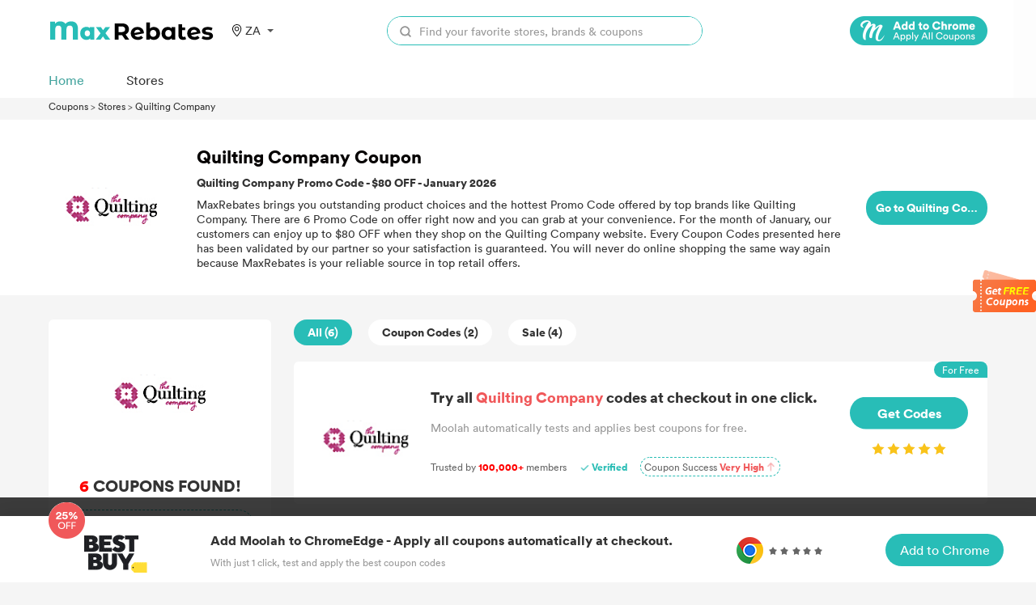

--- FILE ---
content_type: text/javascript; charset=UTF-8
request_url: https://www.google.com/adsense/search/ads.js
body_size: 47262
content:
if(!window['googleNDT_']){window['googleNDT_']=(new Date()).getTime();}(function() {window.googleAltLoader=3;var sffeData_={service_host:"www.google.com",hash:"16581820815709761551",packages:"search",module:"ads",version:"3",m:{cei:"17300003,17301437,17301438,17301442,17301266",ah:true,uatm:500,ecfc2:true,llrm:1000,lldl:"bS5zZWFycy5jb20=",abf:{"_disableAdRequestForNewConsentStrategy":true,"_enableLazyLoading":true,"_enableNewConsentStrategy":true,"_fixCtcLinksOnIos":true,"_googEnableQup":true,"_switchGwsRequestToUseAdsenseDomain":true,"_useServerProvidedDomain":true,"_waitOnConsentForFirstPartyCookie":true,"enableEnhancedTargetingRsonc":true,"enableNonblockingSasCookie":true},mdp:1800000,ssdl:"YXBwc3BvdC5jb20sYmxvZ3Nwb3QuY29tLGJyLmNvbSxjby5jb20sY2xvdWRmcm9udC5uZXQsZXUuY29tLGhvcHRvLm9yZyxpbi5uZXQsdHJhbnNsYXRlLmdvb2csdWsuY29tLHVzLmNvbSx3ZWIuYXBw",cdl:false,cdh:"syndicatedsearch.goog",cdem:{"afs_aa_baseline":500,"afs_gpp_api":0,"disable_usp_api":50,"dprs":0,"inhl":0,"ivt_changes":0,"llidm":0,"rs_tcf":0,"rwh_ot":0,"sig_v2_p4":1000}}};'use strict';var p,aa=typeof Object.create=="function"?Object.create:function(a){function b(){}b.prototype=a;return new b},ba=typeof Object.defineProperties=="function"?Object.defineProperty:function(a,b,c){if(a==Array.prototype||a==Object.prototype)return a;a[b]=c.value;return a};
function ca(a){a=["object"==typeof globalThis&&globalThis,a,"object"==typeof window&&window,"object"==typeof self&&self,"object"==typeof global&&global];for(var b=0;b<a.length;++b){var c=a[b];if(c&&c.Math==Math)return c}throw Error("Cannot find global object");}var da=ca(this);function q(a,b){if(b)a:{var c=da;a=a.split(".");for(var d=0;d<a.length-1;d++){var e=a[d];if(!(e in c))break a;c=c[e]}a=a[a.length-1];d=c[a];b=b(d);b!=d&&b!=null&&ba(c,a,{configurable:!0,writable:!0,value:b})}}var ea;
if(typeof Object.setPrototypeOf=="function")ea=Object.setPrototypeOf;else{var fa;a:{var ha={a:!0},ia={};try{ia.__proto__=ha;fa=ia.a;break a}catch(a){}fa=!1}ea=fa?function(a,b){a.__proto__=b;if(a.__proto__!==b)throw new TypeError(a+" is not extensible");return a}:null}var ja=ea;
function t(a,b){a.prototype=aa(b.prototype);a.prototype.constructor=a;if(ja)ja(a,b);else for(var c in b)if(c!="prototype")if(Object.defineProperties){var d=Object.getOwnPropertyDescriptor(b,c);d&&Object.defineProperty(a,c,d)}else a[c]=b[c];a.fc=b.prototype}function ka(a){var b=0;return function(){return b<a.length?{done:!1,value:a[b++]}:{done:!0}}}
function u(a){var b=typeof Symbol!="undefined"&&Symbol.iterator&&a[Symbol.iterator];if(b)return b.call(a);if(typeof a.length=="number")return{next:ka(a)};throw Error(String(a)+" is not an iterable or ArrayLike");}function la(a){return ma(a,a)}function ma(a,b){a.raw=b;Object.freeze&&(Object.freeze(a),Object.freeze(b));return a}function w(a,b){return Object.prototype.hasOwnProperty.call(a,b)}
var na=typeof Object.assign=="function"?Object.assign:function(a,b){if(a==null)throw new TypeError("No nullish arg");a=Object(a);for(var c=1;c<arguments.length;c++){var d=arguments[c];if(d)for(var e in d)w(d,e)&&(a[e]=d[e])}return a};q("Object.assign",function(a){return a||na});function oa(){this.B=!1;this.o=null;this.C=void 0;this.g=1;this.F=this.j=0;this.u=null}function pa(a){if(a.B)throw new TypeError("Generator is already running");a.B=!0}oa.prototype.D=function(a){this.C=a};
function qa(a,b){a.u={Hb:b,Vb:!0};a.g=a.j||a.F}oa.prototype.return=function(a){this.u={return:a};this.g=this.F};function ra(a,b,c){a.g=c;return{value:b}}function sa(a){a.j=0;var b=a.u.Hb;a.u=null;return b}function ta(a){this.g=new oa;this.j=a}function ua(a,b){pa(a.g);var c=a.g.o;if(c)return va(a,"return"in c?c["return"]:function(d){return{value:d,done:!0}},b,a.g.return);a.g.return(b);return wa(a)}
function va(a,b,c,d){try{var e=b.call(a.g.o,c);if(!(e instanceof Object))throw new TypeError("Iterator result "+e+" is not an object");if(!e.done)return a.g.B=!1,e;var g=e.value}catch(f){return a.g.o=null,qa(a.g,f),wa(a)}a.g.o=null;d.call(a.g,g);return wa(a)}function wa(a){for(;a.g.g;)try{var b=a.j(a.g);if(b)return a.g.B=!1,{value:b.value,done:!1}}catch(c){a.g.C=void 0,qa(a.g,c)}a.g.B=!1;if(a.g.u){b=a.g.u;a.g.u=null;if(b.Vb)throw b.Hb;return{value:b.return,done:!0}}return{value:void 0,done:!0}}
function xa(a){this.next=function(b){pa(a.g);a.g.o?b=va(a,a.g.o.next,b,a.g.D):(a.g.D(b),b=wa(a));return b};this.throw=function(b){pa(a.g);a.g.o?b=va(a,a.g.o["throw"],b,a.g.D):(qa(a.g,b),b=wa(a));return b};this.return=function(b){return ua(a,b)};this[Symbol.iterator]=function(){return this}}function za(a){function b(d){return a.next(d)}function c(d){return a.throw(d)}return new Promise(function(d,e){function g(f){f.done?d(f.value):Promise.resolve(f.value).then(b,c).then(g,e)}g(a.next())})}
function Aa(a){return za(new xa(new ta(a)))}function Ba(){for(var a=Number(this),b=[],c=a;c<arguments.length;c++)b[c-a]=arguments[c];return b}q("globalThis",function(a){return a||da});
q("Symbol",function(a){function b(g){if(this instanceof b)throw new TypeError("Symbol is not a constructor");return new c(d+(g||"")+"_"+e++,g)}function c(g,f){this.g=g;ba(this,"description",{configurable:!0,writable:!0,value:f})}if(a)return a;c.prototype.toString=function(){return this.g};var d="jscomp_symbol_"+(Math.random()*1E9>>>0)+"_",e=0;return b});
q("Symbol.iterator",function(a){if(a)return a;a=Symbol("Symbol.iterator");ba(Array.prototype,a,{configurable:!0,writable:!0,value:function(){return Ca(ka(this))}});return a});function Ca(a){a={next:a};a[Symbol.iterator]=function(){return this};return a}
q("Promise",function(a){function b(f){this.g=0;this.o=void 0;this.j=[];this.D=!1;var h=this.u();try{f(h.resolve,h.reject)}catch(k){h.reject(k)}}function c(){this.g=null}function d(f){return f instanceof b?f:new b(function(h){h(f)})}if(a)return a;c.prototype.j=function(f){if(this.g==null){this.g=[];var h=this;this.o(function(){h.B()})}this.g.push(f)};var e=da.setTimeout;c.prototype.o=function(f){e(f,0)};c.prototype.B=function(){for(;this.g&&this.g.length;){var f=this.g;this.g=[];for(var h=0;h<f.length;++h){var k=
f[h];f[h]=null;try{k()}catch(l){this.u(l)}}}this.g=null};c.prototype.u=function(f){this.o(function(){throw f;})};b.prototype.u=function(){function f(l){return function(m){k||(k=!0,l.call(h,m))}}var h=this,k=!1;return{resolve:f(this.P),reject:f(this.B)}};b.prototype.P=function(f){if(f===this)this.B(new TypeError("A Promise cannot resolve to itself"));else if(f instanceof b)this.U(f);else{a:switch(typeof f){case "object":var h=f!=null;break a;case "function":h=!0;break a;default:h=!1}h?this.L(f):this.C(f)}};
b.prototype.L=function(f){var h=void 0;try{h=f.then}catch(k){this.B(k);return}typeof h=="function"?this.Y(h,f):this.C(f)};b.prototype.B=function(f){this.F(2,f)};b.prototype.C=function(f){this.F(1,f)};b.prototype.F=function(f,h){if(this.g!=0)throw Error("Cannot settle("+f+", "+h+"): Promise already settled in state"+this.g);this.g=f;this.o=h;this.g===2&&this.R();this.I()};b.prototype.R=function(){var f=this;e(function(){if(f.J()){var h=da.console;typeof h!=="undefined"&&h.error(f.o)}},1)};b.prototype.J=
function(){if(this.D)return!1;var f=da.CustomEvent,h=da.Event,k=da.dispatchEvent;if(typeof k==="undefined")return!0;typeof f==="function"?f=new f("unhandledrejection",{cancelable:!0}):typeof h==="function"?f=new h("unhandledrejection",{cancelable:!0}):(f=da.document.createEvent("CustomEvent"),f.initCustomEvent("unhandledrejection",!1,!0,f));f.promise=this;f.reason=this.o;return k(f)};b.prototype.I=function(){if(this.j!=null){for(var f=0;f<this.j.length;++f)g.j(this.j[f]);this.j=null}};var g=new c;
b.prototype.U=function(f){var h=this.u();f.ta(h.resolve,h.reject)};b.prototype.Y=function(f,h){var k=this.u();try{f.call(h,k.resolve,k.reject)}catch(l){k.reject(l)}};b.prototype.then=function(f,h){function k(r,v){return typeof r=="function"?function(y){try{l(r(y))}catch(G){m(G)}}:v}var l,m,n=new b(function(r,v){l=r;m=v});this.ta(k(f,l),k(h,m));return n};b.prototype.catch=function(f){return this.then(void 0,f)};b.prototype.ta=function(f,h){function k(){switch(l.g){case 1:f(l.o);break;case 2:h(l.o);
break;default:throw Error("Unexpected state: "+l.g);}}var l=this;this.j==null?g.j(k):this.j.push(k);this.D=!0};b.resolve=d;b.reject=function(f){return new b(function(h,k){k(f)})};b.race=function(f){return new b(function(h,k){for(var l=u(f),m=l.next();!m.done;m=l.next())d(m.value).ta(h,k)})};b.all=function(f){var h=u(f),k=h.next();return k.done?d([]):new b(function(l,m){function n(y){return function(G){r[y]=G;v--;v==0&&l(r)}}var r=[],v=0;do r.push(void 0),v++,d(k.value).ta(n(r.length-1),m),k=h.next();
while(!k.done)})};return b});q("Symbol.dispose",function(a){return a?a:Symbol("Symbol.dispose")});
q("WeakMap",function(a){function b(k){this.g=(h+=Math.random()+1).toString();if(k){k=u(k);for(var l;!(l=k.next()).done;)l=l.value,this.set(l[0],l[1])}}function c(){}function d(k){var l=typeof k;return l==="object"&&k!==null||l==="function"}function e(k){if(!w(k,f)){var l=new c;ba(k,f,{value:l})}}function g(k){var l=Object[k];l&&(Object[k]=function(m){if(m instanceof c)return m;Object.isExtensible(m)&&e(m);return l(m)})}if(function(){if(!a||!Object.seal)return!1;try{var k=Object.seal({}),l=Object.seal({}),
m=new a([[k,2],[l,3]]);if(m.get(k)!=2||m.get(l)!=3)return!1;m.delete(k);m.set(l,4);return!m.has(k)&&m.get(l)==4}catch(n){return!1}}())return a;var f="$jscomp_hidden_"+Math.random();g("freeze");g("preventExtensions");g("seal");var h=0;b.prototype.set=function(k,l){if(!d(k))throw Error("Invalid WeakMap key");e(k);if(!w(k,f))throw Error("WeakMap key fail: "+k);k[f][this.g]=l;return this};b.prototype.get=function(k){return d(k)&&w(k,f)?k[f][this.g]:void 0};b.prototype.has=function(k){return d(k)&&w(k,
f)&&w(k[f],this.g)};b.prototype.delete=function(k){return d(k)&&w(k,f)&&w(k[f],this.g)?delete k[f][this.g]:!1};return b});
q("Map",function(a){function b(){var h={};return h.S=h.next=h.head=h}function c(h,k){var l=h[1];return Ca(function(){if(l){for(;l.head!=h[1];)l=l.S;for(;l.next!=l.head;)return l=l.next,{done:!1,value:k(l)};l=null}return{done:!0,value:void 0}})}function d(h,k){var l=k&&typeof k;l=="object"||l=="function"?g.has(k)?l=g.get(k):(l=""+ ++f,g.set(k,l)):l="p_"+k;var m=h[0][l];if(m&&w(h[0],l))for(h=0;h<m.length;h++){var n=m[h];if(k!==k&&n.key!==n.key||k===n.key)return{id:l,list:m,index:h,entry:n}}return{id:l,
list:m,index:-1,entry:void 0}}function e(h){this[0]={};this[1]=b();this.size=0;if(h){h=u(h);for(var k;!(k=h.next()).done;)k=k.value,this.set(k[0],k[1])}}if(function(){if(!a||typeof a!="function"||!a.prototype.entries||typeof Object.seal!="function")return!1;try{var h=Object.seal({x:4}),k=new a(u([[h,"s"]]));if(k.get(h)!="s"||k.size!=1||k.get({x:4})||k.set({x:4},"t")!=k||k.size!=2)return!1;var l=k.entries(),m=l.next();if(m.done||m.value[0]!=h||m.value[1]!="s")return!1;m=l.next();return m.done||m.value[0].x!=
4||m.value[1]!="t"||!l.next().done?!1:!0}catch(n){return!1}}())return a;var g=new WeakMap;e.prototype.set=function(h,k){h=h===0?0:h;var l=d(this,h);l.list||(l.list=this[0][l.id]=[]);l.entry?l.entry.value=k:(l.entry={next:this[1],S:this[1].S,head:this[1],key:h,value:k},l.list.push(l.entry),this[1].S.next=l.entry,this[1].S=l.entry,this.size++);return this};e.prototype.delete=function(h){h=d(this,h);return h.entry&&h.list?(h.list.splice(h.index,1),h.list.length||delete this[0][h.id],h.entry.S.next=h.entry.next,
h.entry.next.S=h.entry.S,h.entry.head=null,this.size--,!0):!1};e.prototype.clear=function(){this[0]={};this[1]=this[1].S=b();this.size=0};e.prototype.has=function(h){return!!d(this,h).entry};e.prototype.get=function(h){return(h=d(this,h).entry)&&h.value};e.prototype.entries=function(){return c(this,function(h){return[h.key,h.value]})};e.prototype.keys=function(){return c(this,function(h){return h.key})};e.prototype.values=function(){return c(this,function(h){return h.value})};e.prototype.forEach=
function(h,k){for(var l=this.entries(),m;!(m=l.next()).done;)m=m.value,h.call(k,m[1],m[0],this)};e.prototype[Symbol.iterator]=e.prototype.entries;var f=0;return e});function Da(a,b){a instanceof String&&(a+="");var c=0,d=!1,e={next:function(){if(!d&&c<a.length){var g=c++;return{value:b(g,a[g]),done:!1}}d=!0;return{done:!0,value:void 0}}};e[Symbol.iterator]=function(){return e};return e}q("Array.prototype.entries",function(a){return a?a:function(){return Da(this,function(b,c){return[b,c]})}});
q("Array.prototype.keys",function(a){return a?a:function(){return Da(this,function(b){return b})}});function Ea(a,b,c){if(a==null)throw new TypeError("The 'this' value for String.prototype."+c+" must not be null or undefined");if(b instanceof RegExp)throw new TypeError("First argument to String.prototype."+c+" must not be a regular expression");return a+""}
q("String.prototype.startsWith",function(a){return a?a:function(b,c){var d=Ea(this,b,"startsWith"),e=d.length,g=b.length;c=Math.max(0,Math.min(c|0,d.length));for(var f=0;f<g&&c<e;)if(d[c++]!=b[f++])return!1;return f>=g}});q("String.prototype.endsWith",function(a){return a?a:function(b,c){var d=Ea(this,b,"endsWith");c===void 0&&(c=d.length);c=Math.max(0,Math.min(c|0,d.length));for(var e=b.length;e>0&&c>0;)if(d[--c]!=b[--e])return!1;return e<=0}});
q("Number.isFinite",function(a){return a?a:function(b){return typeof b!=="number"?!1:!isNaN(b)&&b!==Infinity&&b!==-Infinity}});q("Array.prototype.find",function(a){return a?a:function(b,c){a:{var d=this;d instanceof String&&(d=String(d));for(var e=d.length,g=0;g<e;g++){var f=d[g];if(b.call(c,f,g,d)){b=f;break a}}b=void 0}return b}});
q("String.fromCodePoint",function(a){return a?a:function(b){for(var c="",d=0;d<arguments.length;d++){var e=Number(arguments[d]);if(e<0||e>1114111||e!==Math.floor(e))throw new RangeError("invalid_code_point "+e);e<=65535?c+=String.fromCharCode(e):(e-=65536,c+=String.fromCharCode(e>>>10&1023|55296),c+=String.fromCharCode(e&1023|56320))}return c}});q("Object.entries",function(a){return a?a:function(b){var c=[],d;for(d in b)w(b,d)&&c.push([d,b[d]]);return c}});
q("Object.is",function(a){return a?a:function(b,c){return b===c?b!==0||1/b===1/c:b!==b&&c!==c}});q("Array.prototype.includes",function(a){return a?a:function(b,c){var d=this;d instanceof String&&(d=String(d));var e=d.length;c=c||0;for(c<0&&(c=Math.max(c+e,0));c<e;c++){var g=d[c];if(g===b||Object.is(g,b))return!0}return!1}});q("String.prototype.includes",function(a){return a?a:function(b,c){return Ea(this,b,"includes").indexOf(b,c||0)!==-1}});q("Number.MAX_SAFE_INTEGER",function(){return 9007199254740991});
q("Number.MIN_SAFE_INTEGER",function(){return-9007199254740991});q("Number.isNaN",function(a){return a?a:function(b){return typeof b==="number"&&isNaN(b)}});q("Math.imul",function(a){return a?a:function(b,c){b=Number(b);c=Number(c);var d=b&65535,e=c&65535;return d*e+((b>>>16&65535)*e+d*(c>>>16&65535)<<16>>>0)|0}});q("Number.parseInt",function(a){return a||parseInt});/*

 Copyright The Closure Library Authors.
 SPDX-License-Identifier: Apache-2.0
*/
var x=this||self;function Fa(a){var b=typeof a;return b!="object"?b:a?Array.isArray(a)?"array":b:"null"}function Ga(a){var b=Fa(a);return b=="array"||b=="object"&&typeof a.length=="number"}function Ha(a){var b=typeof a;return b=="object"&&a!=null||b=="function"}function Ia(a,b){a=a.split(".");for(var c=x,d;a.length&&(d=a.shift());)a.length||b===void 0?c[d]&&c[d]!==Object.prototype[d]?c=c[d]:c=c[d]={}:c[d]=b}
function Ja(a,b){function c(){}c.prototype=b.prototype;a.fc=b.prototype;a.prototype=new c;a.prototype.constructor=a;a.Ac=function(d,e,g){for(var f=Array(arguments.length-2),h=2;h<arguments.length;h++)f[h-2]=arguments[h];return b.prototype[e].apply(d,f)}};var Ka=null,La=null,Ma=null,Na=null,Oa=null;function Pa(){return window.ad_json?window.ad_json:typeof ad_json!="undefined"&&ad_json?ad_json:{}}function Qa(a){Ka||(Ka=Pa().gd||null);return Ka&&Ka[a]||{}}function Ra(){this.data=Qa("ff")}function z(){var a=La;a||(a=new Ra,Pa().gd&&(La=a));return a}function Sa(){return!!z().data.ofm}function Ta(){this.data=Qa("cd")}function Ua(){var a=Ma;a||(a=new Ta,Pa().gd&&(Ma=a));return a}function Va(){return Ua().data.pid||""}function Wa(){this.data=Qa("pc")}
function Xa(){var a=Na;a||(a=new Wa,Pa().gd&&(Na=a));return a}function Ya(a){return!!a.data.cgna}function Za(){this.data=Qa("dc")}function $a(){var a=Oa;a||(a=new Za,Pa().gd&&(Oa=a));return!!a.data.hm};var ab=String.prototype.trim?function(a){return a.trim()}:function(a){return/^[\s\xa0]*([\s\S]*?)[\s\xa0]*$/.exec(a)[1]};/*

 Copyright Google LLC
 SPDX-License-Identifier: Apache-2.0
*/
var bb=globalThis.trustedTypes,cb;function db(){var a=null;if(!bb)return a;try{var b=function(c){return c};a=bb.createPolicy("goog#html",{createHTML:b,createScript:b,createScriptURL:b})}catch(c){}return a}function eb(){cb===void 0&&(cb=db());return cb};function fb(a){this.g=a}fb.prototype.toString=function(){return this.g+""};function gb(a){var b=eb();a=b?b.createScriptURL(a):a;return new fb(a)}function hb(a){if(a instanceof fb)return a.g;throw Error("");};function ib(a){this.g=a}ib.prototype.toString=function(){return this.g};function jb(a){if(a instanceof ib)return a.g;throw Error("");};var kb=/^\s*(?!javascript:)(?:[\w+.-]+:|[^:/?#]*(?:[/?#]|$))/i;function lb(a){a instanceof ib?a=jb(a):a=kb.test(a)?a:void 0;return a};function mb(a,b){b=lb(b);b!==void 0&&(a.href=b)};function nb(a){this.g=a}nb.prototype.toString=function(){return this.g+""};function pb(a){var b=eb();a=b?b.createHTML(a):a;return new nb(a)}function qb(a){if(a instanceof nb)return a.g;throw Error("");};function rb(a,b){a.src=hb(b);var c;b=a.ownerDocument;b=b===void 0?document:b;var d;b=(d=(c=b).querySelector)==null?void 0:d.call(c,"script[nonce]");(c=b==null?"":b.nonce||b.getAttribute("nonce")||"")&&a.setAttribute("nonce",c)};var sb="alternate author bookmark canonical cite help icon license modulepreload next prefetch dns-prefetch prerender preconnect preload prev search subresource".split(" ");var tb;var ub=Array.prototype.indexOf?function(a,b){return Array.prototype.indexOf.call(a,b,void 0)}:function(a,b){if(typeof a==="string")return typeof b!=="string"||b.length!=1?-1:a.indexOf(b,0);for(var c=0;c<a.length;c++)if(c in a&&a[c]===b)return c;return-1},vb=Array.prototype.filter?function(a,b){return Array.prototype.filter.call(a,b,void 0)}:function(a,b){for(var c=a.length,d=[],e=0,g=typeof a==="string"?a.split(""):a,f=0;f<c;f++)if(f in g){var h=g[f];b.call(void 0,h,f,a)&&(d[e++]=h)}return d};
function wb(a){var b=a.length;if(b>0){for(var c=Array(b),d=0;d<b;d++)c[d]=a[d];return c}return[]};function xb(a,b){a.__closure__error__context__984382||(a.__closure__error__context__984382={});a.__closure__error__context__984382.severity=b};function yb(a){var b=pb("<!doctype html><html><head></head><body></body></html>");a.write(qb(b))};function zb(a){return decodeURIComponent(a.replace(/\+/g," "))};function Ab(a){return function(){a.onload=a.onerror=null}}function Bb(a){var b=new Image;b.onload=b.onerror=Ab(b);b.src=a}function Cb(){return Math.floor(Math.random()*2147483648).toString(36)+Math.abs(Math.floor(Math.random()*2147483648)^Date.now()).toString(36)};function Db(a){if(a!=null)return a}function Eb(){return typeof sffeData_==="object"?sffeData_:{}}function Fb(a,b){b=b||Eb();return Db(b[a])}function Gb(a,b){b=b||Eb();a=b[a];return a!=null?a:void 0}function Hb(a,b){b=b||Eb();return!!b[a]}function A(){return Eb().m||{}}function B(a){return Hb(a,A().abf)};var Ib=null;function Jb(){Ib||(Ib=Kb());return Ib}function Kb(){function a(c,d,e,g){e=Hb("ah",A())?e:g;return(Fb("cdh",A())||"")!==""?e+(Fb("cdh",A())||""):B("_switchGwsRequestToUseAdsenseDomain")?e+d:e+c}var b=Db(x.gwsBase_);return b||(b=Fb("gws_host"))?b:(b=Fb("service_host"))?a(b,"www.adsensecustomsearchads.com","https://","//"):a("//www.google.com","//www.adsensecustomsearchads.com","https:","")};function Lb(a){this.g=[];this.o=[];a=a.split("#");this.u=a[0];this.j=a[1]||""}function C(a,b,c,d){(c||c===0||c===!1)&&(d?a.g:a.o).push([encodeURIComponent(b),encodeURIComponent(""+c)])}
function D(a){for(var b=a.u,c=a.u.indexOf("?")!==-1,d=0;d<a.o.length;d++){var e=(c?"&":"?")+a.o[d].join("=");e.length+b.length<=7950&&(b+=e,c=!0)}for(e=d=0;e<a.g.length;e++)d+=a.g[e][0].length;d=7950-b.length-d-a.g.length*2;var g=Math.floor(d/a.g.length);if(g>=1)for(e=0;e<a.g.length;e++){var f=a.g[e][1];g=f.length>g?f.substring(0,g):f;b+=(c?"&":"?")+a.g[e][0]+"="+g;d-=g.length;g=Math.floor(d/(a.g.length-e-1));c=!0}else for(d=0;d<a.g.length;d++)a.g[d][0].length+3+b.length<=7950&&(b+=(c?"&":"?")+a.g[d].join("="),
c=!0);b=b.substring(0,7950);b=b.replace(/%\w?$/,"");a.j.length>0&&(b+="#"+a.j);return b};var Mb=Math.random()<.01,Nb=null;function Ob(a){this.B=Cb;this.g=Bb;this.ob=Ua().data.qi||"";this.u=this.o="";this.j=a||"unknown"}function Pb(a,b){a.j=b}function E(){Nb||(Nb=new Ob(null));return Nb}function Qb(a){var b=new Lb(Jb()+"/afs/gen_204"),c=a.j;c==="unknown"&&Va()&&(c=Va());C(b,"client",c);C(b,"output","uds_ads_only");C(b,"zx",a.B());C(b,"cd_fexp",a.u);a.ob&&C(b,"aqid",a.ob);a.o&&C(b,"psid",a.o);return b}
function Rb(a,b,c){var d=Qb(a);C(d,"pbt",b);C(d,"adbx",c.left);C(d,"adby",c.top);C(d,"adbh",c.height);C(d,"adbw",c.width);C(d,"adbah",c.qa);C(d,"adbn",c.Nb);C(d,"eawp",c.Sb);C(d,"errv",c.Qb);C(d,"csala",c.Zb);C(d,"lle",c.hc?1:0);C(d,"ifv",c.Wb?1:0);C(d,"hpt",c.Tb?1:0);a.g(D(d))}function Sb(a,b){var c=Qb(a);C(c,"pbt","ui");C(c,"emsg",b);a.g(D(c))}function Tb(a,b){var c=Qb(a);C(c,"pbt","ri");C(c,"emsg",b);a.g(D(c))}
function Ub(a,b,c){var d=Qb(a);C(d,"pbt","tp");C(d,"errm",b);C(d,"emsg",c,!0);a.g(D(d))}function Vb(a,b,c){var d=Qb(a);C(d,"pbt","gerr");C(d,"errm",b);C(d,"emsg",c,!0);a.g(D(d))}function Wb(a,b,c){var d=E();d=Qb(d);var e=Ua().data.ei||null;C(d,"ei",e);C(d,"pbt","sc");C(d,"st",a);C(d,"scp",b);C(d,"scc",c);return D(d)};var Xb={};function Yb(){this.j="ads."+Zb;this.g=E()}Yb.prototype.log=function(a,b){if(window.IS_GOOGLE_AFS_IFRAME_===!0&&window.parent==window)return!1;a=Ha(a)?a.message:a;var c=a+b;if(!Xb[c]){Xb[c]=!0;c=this.g;var d=this.j,e=Qb(c);C(e,"pbt","er");C(e,"errt",d);C(e,"errv",855242569);C(e,"errm",b);C(e,"emsg",a,!0);c.g(D(e));return!0}return!1};
function F(a,b){return function(){var c=Array.prototype.slice.call(arguments,0)||[];try{return a.apply(this,c)}catch(e){typeof e==="string"&&(e={message:e});c=e.message;var d=c.indexOf("google.ads.search.Ads: ")==-1;d&&H.log(e,b);throw d?"google.ads.search.Ads: "+c:c;}}}function I(a){return"google.ads.search.Ads: "+a}function J(a,b){return F(a,b)}var $b=Fb("packages"),Zb="unknown";$b!=null&&(Zb=$b);var H=new Yb;function ac(a){var b=[],c=0,d;for(d in a)b[c++]=a[d];return b}function bc(a){var b=[],c=0,d;for(d in a)b[c++]=d;return b};var cc;a:{var dc=window.parent;try{cc=dc.postMessage?dc:dc.document.postMessage?dc.document:null;break a}catch(a){}cc=null}var ec=cc,fc={},hc=J(function(){for(var a=u(bc(fc)),b=a.next();!b.done;b=a.next())b=b.value,fc.hasOwnProperty(b)&&(fc[b].o()||delete fc[b])},"fsCDI"),ic=!1,kc=J(function(){ic||(ic=!0,window.setInterval(hc,500),window.addEventListener("message",jc))},"fsIL");function lc(a,b){this.u=a;this.g={};this.j=b;fc[this.u]=this;kc()}
function mc(a,b){return a.g.hasOwnProperty(b)?a.g[b].value:null}function nc(a,b){return a.g.hasOwnProperty(b)?a.g[b].value:null}function K(a,b,c,d){a.g.hasOwnProperty(b)||(a.g[b]=c());c=a.g[b];c.j=d||function(){};c.value!=null&&c.j(a,a.u,b,c.value)}lc.prototype.o=function(){return!!(this.j&&this.j.parentNode&&this.j.contentWindow)};var oc={};function pc(){this.value=null;this.j=function(){};this.g=!1}p=pc.prototype;p.Z=function(){};p.ma=function(){};p.ka=function(){};p.ga=function(){};
p.equals=function(a){return this.value==a};function L(){pc.call(this)}t(L,pc);L.prototype.Z=function(a,b){return!!b};L.prototype.ma=function(){return this.value?"t":"f"};L.prototype.ka=function(a){return a=="t"};L.prototype.ga=function(){return 0};L.g=function(){return new L};function M(){pc.call(this)}t(M,pc);
M.prototype.Z=function(a,b){var c=parseInt(b,10);a=a+" = "+b;if(isNaN(c))return H.log(a,"sIGVVnn"),null;c>9007199254740991&&(H.log(a,"sIGVVtl"),c=9007199254740991);c<0&&(H.log(a,"sIGVVts"),c=0);return c};M.prototype.ma=function(){return this.value+""};M.prototype.ka=function(a){return parseInt(a,10)};M.prototype.ga=function(){return 1};M.g=function(){return new M};function N(){pc.call(this)}t(N,pc);N.prototype.Z=function(a,b){return b?b.toString():""};
N.prototype.ma=function(){return this.value?encodeURIComponent(this.value):""};N.prototype.ka=function(a){return zb(a)};N.prototype.ga=function(){return 2};N.g=function(){return new N};function O(){pc.call(this)}t(O,pc);p=O.prototype;p.Z=function(a,b){return b?b:null};p.ma=function(){return this.value?encodeURIComponent(JSON.stringify(this.value)):""};p.ka=function(a){return a?JSON.parse(zb(a)):null};p.ga=function(){return 3};
p.equals=function(a){var b=JSON.stringify(this.value);a=JSON.stringify(a);return b===a};O.g=function(){return new O};var qc={},rc=(qc[0]=L.g,qc[1]=M.g,qc[2]=N.g,qc[3]=O.g,qc);function sc(a,b,c){oc.hasOwnProperty(a)||(oc[a]=c());c=oc[a];a=c.Z(a,b);a==null||c.equals(a)||(c.value=a,c.g=!0)}
function jc(a){if(a=a||window.event)for(var b=u(bc(fc)),c=b.next();!c.done;c=b.next())if(c=fc[c.value],c.o()&&a.source==c.j.contentWindow){b=c;if((a=a.data)&&a.split&&(a=a.split(","),a[0]=="FSXDC")){for(c=1;c<a.length;c++){var d=a[c].split(":"),e=zb(d[0]),g=rc[parseInt(d[1],10)];b.g.hasOwnProperty(e)||(b.g[e]=g());var f=b.g[e].ka(d[2]);d=b;d.g.hasOwnProperty(e)||(d.g[e]=g());g=d.g[e];f=g.Z(e,f);f!=null&&g.value!=f&&(g.value=f,g.g=!0)}a=u(bc(b.g));for(c=a.next();!c.done;c=a.next())c=c.value,g=b.g[c],
g.g&&(g.g=!1,g.j(b,b.u,c,g.value))}break}}lc.prototype.o=F(lc.prototype.o,"fsiHVI");var tc=J(function(){if(ec){for(var a=[],b=u(bc(oc)),c=b.next();!c.done;c=b.next()){c=c.value;var d=oc[c];if(d.g){var e=d.ma();a.push([encodeURIComponent(c),d.ga(),e].join(":"));d.g=!1}}a.length!=0&&ec.postMessage(["FSXDC"].concat(a).join(","),"*")}},"fsSC");function uc(a,b){sc(a,b,M.g)}function vc(a,b){sc(a,b,L.g)};function wc(a,b){for(var c=u(Object.keys(b)),d=c.next();!d.done;d=c.next())d=d.value,a[d]={},Object.assign(a[d],b[d])}function xc(a,b){b=u(b);for(var c=b.next();!c.done;c=b.next())a[c.value].hb=!0};function yc(){this.o=Math.floor(zc)}yc.prototype.j=function(){return"8px - "+this.o+"px"};yc.prototype.g=function(a){a=parseInt(a,10);return isNaN(a)?null:Math.max(8,Math.min(this.o,a))};function Ac(a,b){this.x=a!==void 0?a:0;this.y=b!==void 0?b:0}p=Ac.prototype;p.equals=function(a){return a instanceof Ac&&(this==a?!0:this&&a?this.x==a.x&&this.y==a.y:!1)};p.ceil=function(){this.x=Math.ceil(this.x);this.y=Math.ceil(this.y);return this};p.floor=function(){this.x=Math.floor(this.x);this.y=Math.floor(this.y);return this};p.round=function(){this.x=Math.round(this.x);this.y=Math.round(this.y);return this};p.scale=function(a,b){this.x*=a;this.y*=typeof b==="number"?b:a;return this};function Bc(a,b,c,d){this.top=a;this.right=b;this.bottom=c;this.left=d}Bc.prototype.ceil=function(){this.top=Math.ceil(this.top);this.right=Math.ceil(this.right);this.bottom=Math.ceil(this.bottom);this.left=Math.ceil(this.left);return this};Bc.prototype.floor=function(){this.top=Math.floor(this.top);this.right=Math.floor(this.right);this.bottom=Math.floor(this.bottom);this.left=Math.floor(this.left);return this};
Bc.prototype.round=function(){this.top=Math.round(this.top);this.right=Math.round(this.right);this.bottom=Math.round(this.bottom);this.left=Math.round(this.left);return this};Bc.prototype.scale=function(a,b){b=typeof b==="number"?b:a;this.left*=a;this.right*=a;this.top*=b;this.bottom*=b;return this};function Cc(a,b){this.width=a;this.height=b}p=Cc.prototype;p.aspectRatio=function(){return this.width/this.height};p.ceil=function(){this.width=Math.ceil(this.width);this.height=Math.ceil(this.height);return this};p.floor=function(){this.width=Math.floor(this.width);this.height=Math.floor(this.height);return this};p.round=function(){this.width=Math.round(this.width);this.height=Math.round(this.height);return this};p.scale=function(a,b){this.width*=a;this.height*=typeof b==="number"?b:a;return this};var Dc,Ec;a:{for(var Fc=["CLOSURE_FLAGS"],Gc=x,Hc=0;Hc<Fc.length;Hc++)if(Gc=Gc[Fc[Hc]],Gc==null){Ec=null;break a}Ec=Gc}var Ic=Ec&&Ec[748402147];Dc=Ic!=null?Ic:!0;function Jc(){var a=x.navigator;return a&&(a=a.userAgent)?a:""};function Kc(a){Kc[" "](a);return a}Kc[" "]=function(){};var Lc=Jc().toLowerCase().indexOf("webkit")!=-1&&Jc().indexOf("Edge")==-1;function Mc(a){return a instanceof nb?a:pb(String(a).replace(/&/g,"&amp;").replace(/</g,"&lt;").replace(/>/g,"&gt;").replace(/"/g,"&quot;").replace(/'/g,"&apos;"))};function Nc(a){var b=Ba.apply(1,arguments);if(b.length===0)return gb(a[0]);for(var c=a[0],d=0;d<b.length;d++)c+=encodeURIComponent(b[d])+a[d+1];return gb(c)}function Oc(a,b){a=hb(a).toString();var c=a.split(/[?#]/),d=/[?]/.test(a)?"?"+c[1]:"";return Pc(c[0],d,/[#]/.test(a)?"#"+(d?c[2]:c[1]):"",b)}
function Pc(a,b,c,d){function e(f,h){f!=null&&(Array.isArray(f)?f.forEach(function(k){return e(k,h)}):(b+=g+encodeURIComponent(h)+"="+encodeURIComponent(f),g="&"))}var g=b.length?"&":"?";d.constructor===Object&&(d=Object.entries(d));Array.isArray(d)?d.forEach(function(f){return e(f[1],f[0])}):d.forEach(e);return gb(a+b+c)};function Qc(a){return a?new Rc(Sc(a)):tb||(tb=new Rc)}function Tc(a){var b=document;return(a||b).querySelectorAll("DIV.clicktrackedAd_js")}function Uc(a){a=a.document;a=a.compatMode=="CSS1Compat"?a.documentElement:a.body;return new Cc(a.clientWidth,a.clientHeight)}function Vc(a){return a.scrollingElement?a.scrollingElement:Lc||a.compatMode!="CSS1Compat"?a.body||a.documentElement:a.documentElement}
function Wc(a,b){b=String(b);a.contentType==="application/xhtml+xml"&&(b=b.toLowerCase());return a.createElement(b)}function Sc(a){return a.nodeType==9?a:a.ownerDocument||a.document}function Rc(a){this.g=a||x.document||document}function Xc(a,b){return Wc(a.g,b)};function Yc(a,b){a:{var c=Sc(a);if(c.defaultView&&c.defaultView.getComputedStyle&&(c=c.defaultView.getComputedStyle(a,null))){c=c[b]||c.getPropertyValue(b)||"";break a}c=""}return c||(a.currentStyle?a.currentStyle[b]:null)||a.style&&a.style[b]}function Zc(a){try{return a.getBoundingClientRect()}catch(b){return{left:0,top:0,right:0,bottom:0}}}
function $c(a){var b=Sc(a),c=Yc(a,"position"),d=c=="fixed"||c=="absolute";for(a=a.parentNode;a&&a!=b;a=a.parentNode)if(a.nodeType==11&&a.host&&(a=a.host),c=Yc(a,"position"),d=d&&c=="static"&&a!=b.documentElement&&a!=b.body,!d&&(a.scrollWidth>a.clientWidth||a.scrollHeight>a.clientHeight||c=="fixed"||c=="absolute"||c=="relative"))return a;return null}
function ad(a){var b=Sc(a),c=new Ac(0,0);if(a==(b?Sc(b):document).documentElement)return c;a=Zc(a);var d=Qc(b).g;b=Vc(d);d=d.defaultView;b=new Ac((d==null?void 0:d.pageXOffset)||b.scrollLeft,(d==null?void 0:d.pageYOffset)||b.scrollTop);c.x=a.left+b.x;c.y=a.top+b.y;return c}function bd(a){if(a.nodeType==1)return a=Zc(a),new Ac(a.left,a.top);a=a.changedTouches?a.changedTouches[0]:a;return new Ac(a.clientX,a.clientY)}
function cd(a){var b=dd;if(Yc(a,"display")!="none")return b(a);var c=a.style,d=c.display,e=c.visibility,g=c.position;c.visibility="hidden";c.position="absolute";c.display="inline";a=b(a);c.display=d;c.position=g;c.visibility=e;return a}function dd(a){var b=a.offsetWidth,c=a.offsetHeight,d=Lc&&!b&&!c;return(b===void 0||d)&&a.getBoundingClientRect?(a=Zc(a),new Cc(a.right-a.left,a.bottom-a.top)):new Cc(b,c)};function ed(a){var b=a.indexOf("#");return b<0?a:a.slice(0,b)}var fd=/#|$/;function gd(a,b){var c=a.search(fd);a:{var d=0;for(var e=b.length;(d=a.indexOf(b,d))>=0&&d<c;){var g=a.charCodeAt(d-1);if(g==38||g==63)if(g=a.charCodeAt(d+e),!g||g==61||g==38||g==35)break a;d+=e+1}d=-1}if(d<0)return null;e=a.indexOf("&",d);if(e<0||e>c)e=c;d+=b.length+1;return zb(a.slice(d,e!==-1?e:0))};var hd={},id=(hd.ads=0,hd.relatedsearch=3,hd.cdm=4,hd),jd=!window.IS_GOOGLE_AFS_IFRAME_||Xa().data.cglfa?8:6,zc=!window.IS_GOOGLE_AFS_IFRAME_||Xa().data.cglfa?24:16,kd=new yc,ld={content:"c",query:"q",domain:"d"};function md(a){return/^(?:(?:slave-\d+(?:-(?:a|b))?)|(?:master-(?:a|b)))-\d+$/.test(a)}function nd(a){return(a=a.match(/slave-(\d+)-/))?parseInt(a[1],10)+1:1}function od(a,b,c){for(var d=[],e,g=0;e=c[g];g++)e=new Lb(e),C(e,a,b),d.push(D(e));return d}
function pd(a,b){a=ed(a);if((a=a.match(new RegExp("[?&]"+b+"=([^&]*)")))&&a[1])try{return zb(a[1])}catch(c){}return null}function qd(a){a=ed(a);var b={};a.replace(/[?&]+([^=&]+)=?([^&]*)/gi,function(c,d,e){try{b[zb(d)]=zb(e)}catch(g){}});return b}function rd(){var a=a===void 0?window.location.href:a;var b=B("_enableLazyLoading"),c=Fb("lldl",A());return b&&c&&a.match(new RegExp("("+atob(c).replace(/,/g,")|(")+")"))?!1:!!("IntersectionObserver"in window&&b)}
function sd(a,b){b=b===void 0?null:b;var c=new Bc(0,Infinity,Infinity,0);for(var d=Qc(a),e=d.g.body,g=d.g.documentElement,f=Vc(d.g),h=a;h=$c(h);)if((!Lc||h.clientHeight!=0||h!=e)&&h!=e&&h!=g&&Yc(h,"overflow")!="visible"){var k=ad(h),l=new Ac(h.clientLeft,h.clientTop);k.x+=l.x;k.y+=l.y;c.top=Math.max(c.top,k.y);c.right=Math.min(c.right,k.x+h.clientWidth);c.bottom=Math.min(c.bottom,k.y+h.clientHeight);c.left=Math.max(c.left,k.x)}e=f.scrollLeft;f=f.scrollTop;c.left=Math.max(c.left,e);c.top=Math.max(c.top,
f);d=Uc(d.g.defaultView||window);c.right=Math.min(c.right,e+d.width);c.bottom=Math.min(c.bottom,f+d.height);c=c.top>=0&&c.left>=0&&c.bottom>c.top&&c.right>c.left?c:null;d=new Ac(a.offsetLeft,a.offsetTop);a=cd(a);d=new Bc(d.y,d.x+a.width,d.y+a.height,d.x);f=0;b!=null&&(f=-Math.abs(a.height*b));return!!(c&&c.left<=d.right+f&&d.left<=c.right+f&&c.top<=d.bottom+f&&d.top<=c.bottom+f)};var td={};function ud(a){var b={names:[],frames:[]},c;for(c in td){var d=vd(c,a);d==null?delete td[c]:(b.names.push(c),b.frames.push(d))}return b}ud=F(ud,"cFr");function vd(a,b){if(wd)return wd(a,b);if(a==b.name)return window;try{var c=window.parent.frames[a+"|"+window.name];if(c)return c}catch(d){}try{return window.parent.frames[a]||null}catch(d){}return null}vd=F(vd,"gFBN");var wd=null,xd=ud,yd=vd;function zd(a,b,c){c=c===void 0?[]:c;this.j=a;this.g=b;this.qa=c};function Ad(a,b,c){var d=!1;a.addEventListener(b,c);a.addEventListener(b,function(){d||(a.removeEventListener(b,c),d=!0)})};function Bd(){var a,b;return{promise:new Promise(function(c,d){a=c;b=d}),resolve:a,reject:b}}function Cd(a,b){var c=Bd();window.setTimeout(function(){c.resolve(b)},a);return c.promise}function Dd(a){var b=[],c=0,d=a.length;return new Promise(function(e,g){if(d)for(var f={aa:0};f.aa<d;f={aa:f.aa},f.aa++)Promise.resolve(a[f.aa]).then(function(h){return function(k){b[h.aa]=k;c+=1;c===d&&e(b)}}(f)).catch(function(h){g(h)});else e(b)})};var Ed=null;function Fd(){if(Ed!=null)return Ed;var a=document.createElement("div");a.style.width="1px";a.style.height="1px";a.style.border="1px solid black";a.style.padding="1px";a.style.visibility="hidden";document.body.appendChild(a);var b=a.offsetWidth;document.body.removeChild(a);return Ed=b==5}function Gd(a){return parseFloat(a.replace("px",""))||0}
function Hd(a,b){var c=b?a.offsetHeight:a.offsetWidth;b=b?["Top","Bottom"]:["Right","Left"];var d=!1;var e=Fd()?["margin"]:["border","margin","padding"];var g=e.length,f=b.length,h=document.defaultView;if(h&&h.getComputedStyle&&(h=h.getComputedStyle(a))){d=!0;for(var k=0;k<g;k++)for(var l=0;l<f;l++)c+=Gd(h.getPropertyValue([e[k],b[l].toLowerCase()].join("-")))}if(!d&&(a=a.currentStyle)){if(!Fd())for(d=0;d<f;d++)c+=Gd(a[["border",b[d],"Width"].join("")]);for(d=0;d<g;d++)if(e[d]!="border")for(h=0;h<
f;h++)c+=Gd(a[[e[d],b[h]].join("")])}return c};function Id(a){if(Jd)return Jd(a);var b=xd(a);if(z().data.eiell)Kd(b);else return Ld(b.frames).then(function(){Kd(b)})}Id=F(Id,"sPH");var Jd=null;function Md(a){try{return Hd(a.document.documentElement,!0)}catch(b){return null}}Md=F(Md,"gBH");function Nd(a){try{var b=a.document.getElementById("adBlock");return Hd(b,!1)}catch(c){return null}}Nd=F(Nd,"gBW");
function Od(a){var b=[];a=u(a.document.getElementsByTagName("img"));for(var c=a.next();!c.done;c=a.next()){var d=b,e=d.push;c=c.value;var g=Bd();c.complete?g.resolve():(Ad(c,"load",g.resolve),Ad(c,"error",g.resolve));e.call(d,g.promise)}return Dd(b)}Od=F(Od,"gFH_wfip");
function Kd(a){for(var b=0;b<a.frames.length;b++){var c=a.frames[b];if(Sa()){var d=c.document.documentElement;d=new Cc(d.offsetWidth,d.offsetHeight);c=Pd(c);c=new zd(d.width,d.height,c)}else{d=Md(c);var e=Nd(c);Qd(c,d,e)?c=new zd(1,1):(c=Pd(c),c=new zd(e,d,c))}d={};c=(d.fw=c.j,d.fh=c.g,d.ah=c.qa,d);sc(a.names[b]+".fs",c,O.g)}tc()}function Ld(a){for(var b=[],c=0;c<a.length;c++)b.push(Od(a[c]));return Promise.race([Promise.all(b),Cd(500,"timedOutWaitingForImages")])}Ld=F(Ld,"gFH");
var Pd=J(function(a){var b=z().data.eco?a.document.querySelectorAll(".clicktrackedAd_js"):a.document.querySelectorAll(".si101");a=[];var c=Sa();b=u(b);for(var d=b.next();!d.done;d=b.next())d=d.value,d=c?(new Cc(d.offsetWidth,d.offsetHeight)).height:Hd(d,!0),a.push(d);return a},"gAHIF");function Qd(a,b,c){return(typeof b=="number"&&b<16||typeof c=="number"&&c<16)&&(a=a.document.getElementById("adBlock"))&&a.innerHTML!=""?!0:!1}Qd=F(Qd,"iCSI");var Rd=Id;function Sd(a,b){b=b[a];b||(H.log("frameOptions is undefined for "+a,"fAU"),b={});return b}var Td=Sd=F(Sd,"gFO");function Ud(a){x.setTimeout(function(){throw a;},0)};var Vd=typeof Symbol==="function"&&typeof Symbol()==="symbol";function Wd(a,b,c){return typeof Symbol==="function"&&typeof Symbol()==="symbol"?(c===void 0?0:c)&&Symbol.for&&a?Symbol.for(a):a!=null?Symbol(a):Symbol():b}var Xd=Wd("jas",void 0,!0),Yd=Wd(void 0,"0di"),Zd=Wd(void 0,"0actk"),$d=Wd("m_m","Cc",!0);var ae={Ub:{value:0,configurable:!0,writable:!0,enumerable:!1}},be=Object.defineProperties,P=Vd?Xd:"Ub";function ce(a,b){Vd||P in a||be(a,ae);a[P]|=b}function de(a,b){Vd||P in a||be(a,ae);a[P]=b};var ee={};function fe(a,b){return b===void 0?a.j!==ge&&!!(2&(a.g[P]|0)):!!(2&b)&&a.j!==ge}var ge={},he=Object.freeze({});var ie=typeof x.BigInt==="function"&&typeof x.BigInt(0)==="bigint";var je=Number.MIN_SAFE_INTEGER.toString(),ke=ie?BigInt(Number.MIN_SAFE_INTEGER):void 0,le=Number.MAX_SAFE_INTEGER.toString(),me=ie?BigInt(Number.MAX_SAFE_INTEGER):void 0;function ne(a,b){if(a.length>b.length)return!1;if(a.length<b.length||a===b)return!0;for(var c=0;c<a.length;c++){var d=a[c],e=b[c];if(d>e)return!1;if(d<e)return!0}};var oe=void 0;var pe=Number.isFinite;function qe(a){if(!pe(a))throw a=Error("enum"),xb(a,"warning"),a;return a|0}function re(a,b,c,d){if(a!=null&&a[$d]===ee)return a;if(!Array.isArray(a))return c?d&2?((a=b[Yd])||(a=new b,ce(a.g,34),a=b[Yd]=a),b=a):b=new b:b=void 0,b;c=a[P]|0;d=c|d&32|d&2;d!==c&&de(a,d);return new b(a)};function se(a){return a};function te(a,b,c,d){var e=d!==void 0;d=!!d;var g=[],f=a.length,h=4294967295,k=!1,l=!!(b&64),m=l?b&128?0:-1:void 0;if(!(b&1)){var n=f&&a[f-1];n!=null&&typeof n==="object"&&n.constructor===Object?(f--,h=f):n=void 0;if(l&&!(b&128)&&!e){k=!0;var r;h=((r=ue)!=null?r:se)(h-m,m,a,n,void 0)+m}}b=void 0;for(e=0;e<f;e++)if(r=a[e],r!=null&&(r=c(r,d))!=null)if(l&&e>=h){var v=e-m,y=void 0;((y=b)!=null?y:b={})[v]=r}else g[e]=r;if(n)for(var G in n)a=n[G],a!=null&&(a=c(a,d))!=null&&(f=+G,e=void 0,l&&!Number.isNaN(f)&&
(e=f+m)<h?g[e]=a:(f=void 0,((f=b)!=null?f:b={})[G]=a));b&&(k?g.push(b):g[h]=b);return g}function ve(a){switch(typeof a){case "number":return Number.isFinite(a)?a:""+a;case "bigint":return(ie?a>=ke&&a<=me:a[0]==="-"?ne(a,je):ne(a,le))?Number(a):""+a;case "boolean":return a?1:0;case "object":if(Array.isArray(a)){var b=a[P]|0;return a.length===0&&b&1?void 0:te(a,b,ve)}if(a!=null&&a[$d]===ee)return we(a);return}return a}var ue;function we(a){a=a.g;return te(a,a[P]|0,ve)};function xe(a,b,c,d){d=d===void 0?0:d;if(a==null){var e=32;c?(a=[c],e|=128):a=[];b&&(e=e&-16760833|(b&1023)<<14)}else{if(!Array.isArray(a))throw Error("narr");e=a[P]|0;if(Dc&&1&e)throw Error("rfarr");2048&e&&!(2&e)&&ye();if(e&256)throw Error("farr");if(e&64)return(e|d)!==e&&de(a,e|d),a;if(c&&(e|=128,c!==a[0]))throw Error("mid");a:{c=a;e|=64;var g=c.length;if(g){var f=g-1,h=c[f];if(h!=null&&typeof h==="object"&&h.constructor===Object){b=e&128?0:-1;f-=b;if(f>=1024)throw Error("pvtlmt");for(var k in h)g=
+k,g<f&&(c[g+b]=h[k],delete h[k]);e=e&-16760833|(f&1023)<<14;break a}}if(b){k=Math.max(b,g-(e&128?0:-1));if(k>1024)throw Error("spvt");e=e&-16760833|(k&1023)<<14}}}de(a,e|64|d);return a}function ye(){if(Dc)throw Error("carr");if(Zd!=null){var a;var b=(a=oe)!=null?a:oe={};a=b[Zd]||0;a>=5||(b[Zd]=a+1,b=Error(),xb(b,"incident"),Ud(b))}};function ze(a,b){if(typeof a!=="object")return a;if(Array.isArray(a)){var c=a[P]|0;a.length===0&&c&1?a=void 0:c&2||(!b||4096&c||16&c?a=Ae(a,c,!1,b&&!(c&16)):(ce(a,34),c&4&&Object.freeze(a)));return a}if(a!=null&&a[$d]===ee)return b=a.g,c=b[P]|0,fe(a,c)?a:Be(a,b,c)?Ce(a,b):Ae(b,c)}function Ce(a,b,c){a=new a.constructor(b);c&&(a.j=ge);a.o=ge;return a}function Ae(a,b,c,d){d!=null||(d=!!(34&b));a=te(a,b,ze,d);d=32;c&&(d|=2);b=b&16769217|d;de(a,b);return a}
function De(a){var b=a.g,c=b[P]|0;if(fe(a,c)){var d;Be(a,b,c)?d=Ce(a,b,!0):d=new a.constructor(Ae(b,c,!1));a=d}return a}function Ee(a){if(a.j!==ge)return!1;var b=a.g;b=Ae(b,b[P]|0);ce(b,2048);a.g=b;a.j=void 0;a.o=void 0;return!0}function Fe(a){if(!Ee(a)&&fe(a,a.g[P]|0))throw Error();}function Ge(a,b){b===void 0&&(b=a[P]|0);b&32&&!(b&4096)&&de(a,b|4096)}function Be(a,b,c){return c&2?!0:c&32&&!(c&4096)?(de(b,c|2),a.j=ge,!0):!1};function He(a,b){a=Ie(a.g,b);if(a!==null)return a}function Ie(a,b,c,d){if(b===-1)return null;var e=b+(c?0:-1),g=a.length-1;if(!(g<1+(c?0:-1))){if(e>=g){var f=a[g];if(f!=null&&typeof f==="object"&&f.constructor===Object){c=f[b];var h=!0}else if(e===g)c=f;else return}else c=a[e];if(d&&c!=null){d=d(c);if(d==null)return d;if(!Object.is(d,c))return h?f[b]=d:a[e]=d,d}return c}}
function Je(a,b,c,d){var e=c+-1,g=a.length-1;if(g>=0&&e>=g){var f=a[g];if(f!=null&&typeof f==="object"&&f.constructor===Object)return f[c]=d,b}if(e<=g)return a[e]=d,b;if(d!==void 0){var h;g=((h=b)!=null?h:b=a[P]|0)>>14&1023||536870912;c>=g?d!=null&&(e={},a[g+-1]=(e[c]=d,e)):a[e]=d}return b}function Ke(a,b,c,d){Fe(a);var e=a.g;Je(e,e[P]|0,b,(d==="0"?Number(c)===0:c===d)?void 0:c);return a}
function Le(a,b){var c=Me,d=!1,e=Ie(a,5,void 0,function(g){var f=re(g,c,!1,b);d=f!==g&&f!=null;return f});if(e!=null)return d&&!fe(e)&&Ge(a,b),e}function Ne(a,b){var c=c===void 0?!1:c;a=He(a,b);a=a==null||typeof a==="boolean"?a:typeof a==="number"?!!a:void 0;return a!=null?a:c}function Oe(a,b){var c=c===void 0?"":c;a=He(a,b);a=a==null||typeof a==="string"?a:void 0;return a!=null?a:c}function Pe(a,b){var c=c===void 0?0:c;a=He(a,b);a=a==null?a:pe(a)?a|0:void 0;return a!=null?a:c}
function Qe(a,b,c){if(c!=null&&typeof c!=="boolean")throw Error("Expected boolean but got "+Fa(c)+": "+c);return Ke(a,b,c,!1)}function Re(a,b,c){if(c!=null&&typeof c!=="string")throw Error();return Ke(a,b,c,"")};function Se(a,b,c){this.g=xe(a,b,c,2048)}Se.prototype.toJSON=function(){var a=we(this);return a};Se.prototype[$d]=ee;Se.prototype.toString=function(){return this.g.toString()};var Te={},Ue={},Ve={};function We(){throw Error("Do not instantiate directly");}We.prototype.o=null;We.prototype.za=function(){return this.content};We.prototype.toString=function(){return this.content};We.prototype.Kb=function(){if(this.ua!==Te)throw Error("Sanitized content was not of kind HTML.");return pb(this.toString())};function Xe(){We.call(this)}Ja(Xe,We);Xe.prototype.ua=Te;var Ye=function(a){function b(c){this.content=c}b.prototype=a.prototype;return function(c,d){c=new b(String(c));d!==void 0&&(c.o=d);return c}}(Xe);function Ze(a){return $e(String(a),function(){return""}).replace(af,"&lt;")}var bf=RegExp.prototype.hasOwnProperty("sticky"),cf=new RegExp((bf?"":"^")+"(?:!|/?([a-zA-Z][a-zA-Z0-9:-]*))",bf?"gy":"g");
function $e(a,b){for(var c=[],d=a.length,e=0,g=[],f,h,k=0;k<d;){switch(e){case 0:var l=a.indexOf("<",k);if(l<0){if(c.length===0)return a;c.push(a.substring(k));k=d}else c.push(a.substring(k,l)),h=l,k=l+1,bf?(cf.lastIndex=k,l=cf.exec(a)):(cf.lastIndex=0,l=cf.exec(a.substring(k))),l?(g=["<",l[0]],f=l[1],e=1,k+=l[0].length):c.push("<");break;case 1:l=a.charAt(k++);switch(l){case "'":case '"':var m=a.indexOf(l,k);m<0?k=d:(g.push(l,a.substring(k,m+1)),k=m+1);break;case ">":g.push(l);c.push(b(g.join(""),
f));e=0;g=[];h=f=null;break;default:g.push(l)}break;default:throw Error();}e===1&&k>=d&&(k=h+1,c.push("<"),e=0,g=[],h=f=null)}return c.join("")}function df(a){a!=null&&a.ua===Te?(a=Ze(a.za()),a=String(a).replace(ef,ff)):a=String(a).replace(gf,ff);return a}function hf(){We.call(this)}t(hf,Xe);hf.prototype.za=function(){if(this.content!==void 0)return this.content;for(var a="",b=u(this.g),c=b.next();!c.done;c=b.next())a+=c.value;return a};hf.prototype.toString=function(){return this.za()};
var jf=function(){function a(){this.content=""}a.prototype=hf.prototype;return function(){return new a}}(),kf={"\x00":"&#0;","\t":"&#9;","\n":"&#10;","\v":"&#11;","\f":"&#12;","\r":"&#13;"," ":"&#32;",'"':"&quot;","&":"&amp;","'":"&#39;","-":"&#45;","/":"&#47;","<":"&lt;","=":"&#61;",">":"&gt;","`":"&#96;","\u0085":"&#133;","\u00a0":"&#160;","\u2028":"&#8232;","\u2029":"&#8233;"};function ff(a){return kf[a]}
var lf={"\x00":"%00","\u0001":"%01","\u0002":"%02","\u0003":"%03","\u0004":"%04","\u0005":"%05","\u0006":"%06","\u0007":"%07","\b":"%08","\t":"%09","\n":"%0A","\v":"%0B","\f":"%0C","\r":"%0D","\u000e":"%0E","\u000f":"%0F","\u0010":"%10","\u0011":"%11","\u0012":"%12","\u0013":"%13","\u0014":"%14","\u0015":"%15","\u0016":"%16","\u0017":"%17","\u0018":"%18","\u0019":"%19","\u001a":"%1A","\u001b":"%1B","\u001c":"%1C","\u001d":"%1D","\u001e":"%1E","\u001f":"%1F"," ":"%20",'"':"%22","'":"%27","(":"%28",
")":"%29","<":"%3C",">":"%3E","\\":"%5C","{":"%7B","}":"%7D","\u007f":"%7F","\u0085":"%C2%85","\u00a0":"%C2%A0","\u2028":"%E2%80%A8","\u2029":"%E2%80%A9","\uff01":"%EF%BC%81","\uff03":"%EF%BC%83","\uff04":"%EF%BC%84","\uff06":"%EF%BC%86","\uff07":"%EF%BC%87","\uff08":"%EF%BC%88","\uff09":"%EF%BC%89","\uff0a":"%EF%BC%8A","\uff0b":"%EF%BC%8B","\uff0c":"%EF%BC%8C","\uff0f":"%EF%BC%8F","\uff1a":"%EF%BC%9A","\uff1b":"%EF%BC%9B","\uff1d":"%EF%BC%9D","\uff1f":"%EF%BC%9F","\uff20":"%EF%BC%A0","\uff3b":"%EF%BC%BB",
"\uff3d":"%EF%BC%BD"};function mf(a){return lf[a]}var gf=/[\x00\x22\x26\x27\x3c\x3e]/g,ef=/[\x00\x22\x27\x3c\x3e]/g,nf=/[\x00- \x22\x27-\x29\x3c\x3e\\\x7b\x7d\x7f\x85\xa0\u2028\u2029\uff01\uff03\uff04\uff06-\uff0c\uff0f\uff1a\uff1b\uff1d\uff1f\uff20\uff3b\uff3d]/g,of=/^(?!javascript:)(?:[a-z0-9+.-]+:|[^&:\/?#]*(?:[\/?#]|$))/i,af=/</g;/*
 Copyright The Closure Library Authors.
 SPDX-License-Identifier: Apache-2.0
*/
function pf(a){var b=Qc();if(a&&a.j)b=a.j();else{b=Xc(b,"DIV");a:if(Ha(a)){if(a.Kb&&(a=a.Kb(),a instanceof nb))break a;a=Mc("zSoyz")}else a=Mc(String(a));b.innerHTML=qb(a)}return b.childNodes.length==1&&(a=b.firstChild,a.nodeType==1)?a:b};function Q(){this.F=this.F;this.I=this.I}Q.prototype.F=!1;Q.prototype.dispose=function(){this.F||(this.F=!0,this.g())};Q.prototype[Symbol.dispose]=function(){this.dispose()};Q.prototype.g=function(){if(this.I)for(;this.I.length;)this.I.shift()()};function qf(a,b){a.addEventListener("click",function(c){c.button!==2&&b(c)})};function rf(a){var b=a.getAttribute("data-type")||"",c=a.getAttribute("data-position")||"",d=a.getAttribute("data-content")||"",e=Wb(b,c,d);qf(a,function(){return sf([e],!0)})}function tf(a){var b=window.location.protocol=="https";a=a.clicktrackUrl;return Xa().data.ct&&Ga(a)?vb(a,function(c){return!(c.indexOf("http:")==0&&b)}):[]}
function uf(a,b){a=a.getElementsByTagName("a");for(var c=0;c<a.length;c++){var d=a[c];(d.hasAttribute?d.hasAttribute("data-notrack"):d.getAttribute("data-notrack"))||qf(d,function(){return sf(b,!1)})}}
function sf(a,b){var c=[];a=u(a);for(var d=a.next();!d.done;d=a.next())d=new Lb(d.value),C(d,"nc",[Math.round(Math.random()*9E6),(new Date).getTime()].join("")),c.push(D(d));if(b&&"keepalive"in new Request(""))for(b=u(c),c=b.next();!c.done;c=b.next())fetch(c.value,{keepalive:!0,mode:"no-cors"});else if(window.navigator.sendBeacon)for(b=u(c),c=b.next();!c.done;c=b.next())window.navigator.sendBeacon(c.value);else for(b=u(c),c=b.next();!c.done;c=b.next())Bb(c.value)}
function vf(a,b,c){if(z().data.crs&&a.type=="cdm")for(c=wb(Tc(b)),c=u(c),b=c.next();!b.done;b=c.next())for(b=b.value.getElementsByTagName("a"),a=0;a<b.length;a++)rf(b[a]);else if(Xa().data.ct&&(a=tf(a),a.length>0))if(Xa().data.alct){c=od("block",""+c,a);b=wb(Tc(b));var d;for(a=0;d=b[a];a++){var e=c;e=od("ad",""+(a+1),e);uf(d,e)}}else uf(b,a)};function wf(a,b){if(!a)return!1;if(a.nodeType==3&&a.nodeValue&&(b&&(a.nodeValue+=" ..."),a.nodeValue.length>4)){b=a.nodeValue;var c=a.nodeValue.length-1;b.length>c&&(b=b.substring(0,c-3)+"...");a.nodeValue=b;return!1}c=a.textContent||a.innerText;if(!c||c.length<=(b?0:4))return a.parentNode.removeChild(a),!0;for(b=wf(a.lastChild,b);b;)b=wf(a.lastChild,b);return!1}
function xf(a,b){if(!(b<=0)){for(var c=a.innerHTML.length;c>0&&a.offsetHeight>b;c--)for(var d=a,e=wf(d.lastChild,!1);e;)e=wf(d.lastChild,e);a.offsetHeight>b&&(a.textContent="")}};var yf=null;function zf(a,b,c){var d=c.tagName==="A"?c:c.querySelector("a");b.addEventListener("click",function(e){Af(a,b,c);Bf(e)});b.addEventListener("keydown",function(e){if(e.keyCode==32||e.keyCode==13)Af(a,b,c),Bf(e),d&&d.focus()});a.addEventListener("click",Cf);a.addEventListener("scroll",Cf);b.setAttribute("role","button");b.setAttribute("tabindex",0);d&&b.setAttribute("aria-label",c.textContent)}function Bf(a){a.stopPropagation?a.stopPropagation():(a.cancelBubble=!0,a.returnValue=!1)}
function Af(a,b,c){yf&&yf!=c&&(yf.style.display="none",yf=null);if(c.style.display&&c.style.display!="none")c.style.display="none",yf=null;else{a.appendChild(c);var d=bd(b),e=cd(b),g=cd(c),f=cd(a),h=bd(a),k=d.x+a.scrollLeft-h.x;d=d.y+a.scrollTop-h.y;switch(b.getAttribute("data-position")){case "over":b=e.width/2-g.width/2;e=e.height/2-g.height/2;break;default:b=e.width/2-g.width/2,e=e.height}h=a.scrollTop;var l=a.scrollTop+f.height-g.height-10;c.style.left=Math.min(Math.max(Math.round(k+b),a.scrollLeft),
a.scrollLeft+f.width-g.width-10)+"px";c.style.top=Math.min(Math.max(Math.round(d+e),h),l)+"px";c.style.display="block";yf=c}}function Cf(){yf&&(yf.style.display="none",yf=null)};var Df=window.navigator?window.navigator.userAgent:"";function Ef(){var a=Ff(Gf);return a!==-1?a>67:!0}var Gf=/Firefox\/(\d+)\./,Hf=/Version\/(\d+)\..*Safari/,If=/(?:iPhone|iPod|iPad).*AppleWebKit\/(\d+)(?!.*Version)/;function Ff(a){a=(a=a.exec(Df))?a[1]:"";return a.length>0&&(a=parseInt(a,10))?a:-1};function Jf(){Qc()}Jf.prototype.render=function(a,b){a=a(b||{},{});return String(a)};new Jf;
function Kf(a,b){function c(n){var r=n.style.wordWrap,v=n.style.whiteSpace;n.style.whiteSpace="nowrap";n.style.wordWrap="normal";var y=n.offsetHeight;n.style.whiteSpace=v;n.style.wordWrap=r;return y}function d(n,r){var v=n.childElementCount==0;r=r&&n.getAttribute("data-drop")=="true";if(v||r)v=n.parentNode,v.removeChild(n),n.id!=b&&d(v,r)}a=a.querySelectorAll("[data-lines]");for(var e=a.length-1;e>=0;e--){var g=a[e],f=g.parentNode,h=parseInt(g.getAttribute("data-lines"),10),k=parseInt(g.getAttribute("data-truncate"),10);
if(h!=1||k!=0){var l=g.getBoundingClientRect(),m=f.getBoundingClientRect();l=m.left>l.left||m.right<l.right;k!==0||Ef()?k===1&&(k=h>1?c(g):void 0,(h==1?g.offsetWidth<g.scrollWidth:h>1&&g.offsetHeight/k>h)||l)&&(f.removeChild(g),d(f,!0)):(f=c(g),(h>1&&g.offsetHeight/f>h||l)&&xf(g,(f+1)*h))}}};function Lf(a){var b=Ba.apply(1,arguments).filter(Boolean).join("&");if(!b)return a;var c=a.match(/[?&]adurl=/);return c?a.slice(0,c.index+1)+b+"&"+a.slice(c.index+1):a+(a.indexOf("?")<0?"?":"&")+b}function Mf(a,b){return a===0?"ri=1":a===1?b?"ri=24":"ri=27":a===2?b?"ri=25":"ri=26":""}function Nf(a,b){return b?"&"+a+"="+encodeURIComponent(b):""}
function Of(a){var b=a.url;a=a.Lb;this.j=b;this.u=a;this.o=(new Date).getTime()-17040672E5;this.g={};for(var c=/[?&]([^&=]+)=([^&]*)/g;a=c.exec(b);)this.g[a[1]]=a[2]}function Pf(a,b){if(a.g.dsh==="1")return null;var c=a.g.ae;if(c==="1"){var d=a.g.adurl;if(d)try{return{version:3,xa:decodeURIComponent(d),sa:Lf(a.j,"act=1",Mf(b,!0),Qf(a))}}catch(e){}}return c==="2"?{version:4,xa:Lf(a.j,"dct=1","suid="+a.o,Mf(b,!1)),sa:Lf(a.j,"act=1",Mf(b,!0),"suid="+a.o)}:null}
function Rf(a,b){return b===2?Lf(a.j,"ri=2"):b===0?Lf(a.j,"ri=16"):a.j}function Qf(a){a=a.u;if(!a)return"";var b=Nf("uap",a.platform)+Nf("uapv",a.platformVersion)+Nf("uafv",a.uaFullVersion)+Nf("uaa",a.architecture)+Nf("uam",a.model)+Nf("uab",a.bitness);a.fullVersionList&&(b+="&uafvl="+encodeURIComponent(a.fullVersionList.map(function(c){return encodeURIComponent(c.brand)+";"+encodeURIComponent(c.version)}).join("|")));a.wow64!=null&&(b+="&uaw="+Number(a.wow64));return b.slice(1)};var Sf=/^((market|itms|intent|itms-appss):\/\/)/i;function Tf(){}
Tf.prototype.handle=function(a){var b=a.hasAttribute("data-ohref"),c=b?a.getAttribute("data-ohref"):a.href;b||a.setAttribute("data-ohref",c);b=(new Of({url:c})).g.ch===void 0?Lf(c,"ch=1"):c;c=new Of({url:b,Lb:null});a:{var d=c.g.co;if(d==="1")d="https://www.googleadservices.com/pagead/conversion/16521530460/?gad_source=1&adview_type=3";else if(d==="2")d="https://www.google.com/pagead/1p-conversion/16521530460/?gad_source=1&adview_type=5";else break a;var e=c.g.gclid;e&&(d+="&adview_gclid="+e);navigator.sendBeacon(d,
"")||Uf(d,!1)}a:{d=c.g.cce;if(d==="1")d=0;else if(d==="2")d=1;else{d=null;break a}e=Lf(c.j,"cc=1");var g=e.indexOf("?");d=g<0?null:{url:"https://www.googleadservices.com/pagead/aclk"+e.slice(g),method:d}}d&&(d.method===0?navigator.sendBeacon&&navigator.sendBeacon(d.url,""):d.method===1&&Uf(d.url,!0));var f;(f=document.featurePolicy)!=null&&f.allowsFeature("attribution-reporting")&&c.g.ase==="5"?(f=Pf(c,2))?(a.attributionSrc=f.sa,f=f.xa):f="":f="";f||(f=new Of({url:b,Lb:null}),f.g.dsh==="1"||f.g.aspm!==
"1"?f=(c=Pf(f,0))?navigator.sendBeacon?navigator.sendBeacon(c.sa,"")?c.xa:Rf(f,2):Rf(f,0):b:(f=Pf(f,1))?(Uf(f.sa,!0),f=f.xa):f=b);f&&(b=f,f=b instanceof ib||!Sf.test(b)?b:new ib(b),f!==a.href&&mb(a,f))};function Uf(a,b){var c={keepalive:!0,mode:"no-cors"};b&&(c.credentials="include");fetch(a,c)};var Vf=J(function(a){(new Tf).handle(a)},"mDS");function Wf(a,b,c){c=c===void 0?document:c;var d=Xc(Qc(c),"SCRIPT");d.type="text/javascript";b&&(d.onreadystatechange!==void 0?d.onreadystatechange=function(){if(d.readyState==="complete"||d.readyState==="loaded")try{b&&b()}catch(g){}}:d.onload=b);rb(d,gb(a===null?"null":a===void 0?"undefined":a));var e=c.getElementsByTagName("head")[0];if(e)try{x.setTimeout(function(){e.appendChild(d)},0)}catch(g){}};var Xf=null;function Yf(a,b,c){function d(){a&&a.document&&a.document.readyState==="complete"?e.wa():Ad(a,"load",function(){return e.wa()})}var e=this;this.C=b;this.B=c;this.g="0";this.u=null;this.o=a;this.j=null;J(function(){z().data.esb?"requestIdleCallback"in window?window.requestIdleCallback(d,{timeout:100}):setTimeout(d,1):d()},"BGcI")()}p=Yf.prototype;
p.wa=function(){var a=this;if(!this.j){var b=Xc(new Rc(this.o.document),"IFRAME");b.frameBorder="0";b.style.height=0;b.style.width=0;b.style.position="absolute";this.j=b;this.o.document.body&&(this.o.document.body.appendChild(b),this.j.contentDocument?this.Ha():Ad(this.j,"load",function(){return a.Ha()}))}};
p.Ha=function(){var a=this,b=this.j;b&&(b=b.contentDocument?b.contentDocument:b.contentWindow?b.contentWindow.document:null)&&(this.g="1",b.open(),yb(b),b.close(),Wf(this.C,function(){return a.Ta()},b))};p.Ta=function(){var a=this.j;if(a)if(a=a.contentWindow,this.g="",a.botguard)if(a=a.botguard.bg)try{this.u=new a(this.B)}catch(b){this.g="5"}else this.g="3";else this.g="2"};
p.bb=function(){if(this.g)return this.g;var a=this.u;if(!a)return"5";if(!a.invoke)return"4";var b="";try{a.invoke(function(c){b=c})}catch(c){return"6"}return typeof b!=="string"||b.length==0?"6":b.length<3?"7":b.length>2550?"8":b};p.wa=F(Yf.prototype.wa,"BGcI");p.Ha=F(Yf.prototype.Ha,"BGpI");p.Ta=F(Yf.prototype.Ta,"BGcBV");p.bb=F(Yf.prototype.bb,"BGgBR");var Zf=/([?|&]{1}nm=)([\d]{1,})/,$f=/(\?|&)clkt=-?[\d]*/g,ag=/(\?|&)bg=[^&]*/g,bg=/(\?|&)nx=-?[\d]+/g,cg=/(\?|&)ny=-?[\d]+/g;function dg(a){return function(){for(var b=0;b<a.length;b++){var c=a[b],d=c.g.href,e=d.match(Zf);e?e.length==3&&(d=d.replace(Zf,e[1]+(parseInt(e[2],10)+1))):d+=(d.indexOf("?")==-1?"?":"&")+"nm=1";eg(c,d)}}}function fg(a){return function(){if(a.j){var b="&clkt="+((new Date).getTime()-a.j),c=a.g.href;c=c.replace($f,"");eg(a,c+b)}}}
function gg(a){return function(b){a.j=(new Date).getTime();var c=ad(a.g),d=Math.round(b.clientX-c.x);b=Math.round(b.clientY-c.y);c=a.g.href;c=c.replace(bg,"");c=c.replace(cg,"");eg(a,c+("&nx="+d)+("&ny="+b))}}function hg(a){return function(){var b,c;if(b=(c=Xf)==null?void 0:c.bb())b="&bg="+b,c=a.g.href,c=c.replace(ag,""),eg(a,c+b)}}
function ig(a){a.g.addEventListener("mouseover",dg([a]));a.g.addEventListener("mousedown",gg(a));var b=fg(a),c=hg(a);qf(a.g,function(d){uc(".aCS",Date.now());tc();b(d);c(d);try{Vf(a.g)}catch(e){}})}function jg(a,b,c){return a.indexOf(b)==-1&&a.length+b.length<16334&&(a+=b+encodeURIComponent(c),a.length>16334)?a.substring(0,16334):a}function kg(a,b){Ad(a.g,"mousedown",function(){try{var c=Hd(b,!0);var d=Hd(b,!1)}catch(g){}if(c&&d){var e=a.g.href;e=jg(e,"&is=",[d,c].join("x"));eg(a,e)}})}
function lg(a,b,c){for(var d=0;d<a.length;d++){var e=a[d];ig(e);if(e.o!==void 0){var g="&nb="+(e.o||""),f=e.g.href;f=f.replace(mg,"");f=f.indexOf("?")==-1?f+g.replace(/^&/,"?"):f+g;eg(e,f)}kg(e,c);if(g=Ua().data.ru||null)f=e.g.href,f=jg(f,"&rurl=",g),eg(e,f)}a.length>0&&b.addEventListener("mouseover",dg(a))};function ng(a,b){this.o=b;this.g=a;this.j=null}function eg(a,b){b.length>16384||mb(a.g,b)}var mg=/[&\?]nb=\d/;var pg=J(function(a,b,c,d,e,g){c=c===void 0?!1:c;d=d===void 0?lg:d;e=e===void 0?zf:e;g=g===void 0?Kf:g;for(var f=u(b.querySelectorAll("[data-wta-bubble]")),h=f.next();!h.done;h=f.next()){h=h.value;var k=h.getAttribute("data-wta-bubble");if(k){var l=a.document.getElementById(k);if(!l)throw Error("Could not find element with id: "+k);e(b,h,l)}}e=u(b.querySelectorAll("[data-pingback-type]"));f=e.next();for(h={};!f.done;h={Za:void 0},f=e.next())h.Za=f.value,h.Za.addEventListener("click",function(m){return function(){var n=
E(),r=m.Za.getAttribute("data-pingback-type"),v=Qb(n);C(v,"pbt",r);n.g(D(v))}}(h));e=u(b.querySelectorAll("[data-set-target]"));for(f=e.next();!f.done;f=e.next())f=f.value,c&&(f.target="_blank"),f.removeAttribute("data-set-target");c=u(b.querySelectorAll(".clicktrackedAd_js"));for(e=c.next();!e.done;e=c.next())e=e.value,e.setAttribute("data-bg","true"),g(b,e.id);g=[];c=u(b.querySelectorAll("a[href]"));for(e=c.next();!e.done;e=c.next())e=e.value,e.getAttribute("data-notrack")!=="true"&&(f=e.getAttribute("data-nb")||
void 0,g.push(new ng(e,f)));d(g,b,b);og(a,b)},"aPRS"),og=J(function(a,b){var c=b.querySelectorAll("[data-ad-container]");if(!(c.length<1)){var d=c[0],e=b.querySelectorAll('[data-hide-node-event="SCROLL_BEGIN"]'),g=b.querySelectorAll('[data-hide-node-event="SCROLL_END"]');c=e.length>0||g.length>0;var f=function(){for(var k=Math.abs(Math.round(d.scrollLeft)),l=Math.round(d.scrollTop),m=u(e),n=m.next();!n.done;n=m.next()){n=n.value;var r=!1;d.style.overflowX==="auto"?r=k!==0:d.style.overflowY==="auto"&&
(r=l!==0);n.style.visibility=r?"visible":"hidden"}m=u(g);for(n=m.next();!n.done;n=m.next())n=n.value,r=!0,d.style.overflowX==="auto"?r=k!==d.scrollWidth-d.clientWidth:d.style.overflowY==="auto"&&(r=l!==d.scrollHeight-d.clientHeight),n.style.visibility=r?"visible":"hidden"};c&&(d.addEventListener("scroll",f),typeof ResizeObserver==="function"?(new ResizeObserver(f)).observe(d):a.addEventListener("resize",f));a=u(b.querySelectorAll("[data-scroll-displacement]"));var h=a.next();for(b={};!h.done;b={ia:void 0,
ba:void 0},h=a.next())if(h=h.value,b.ia=h.getAttribute("data-scroll-displacement"),b.ia){b.ba=Number(b.ia);if(isNaN(b.ba))throw Error("Scroll Displacement is not a number: "+b.ia);h.addEventListener("click",function(k){return function(){var l=d.clientWidth,m=Number(k.ia),n=Math.abs(d.scrollLeft)===d.scrollWidth-l,r=Math.abs(m);m=m<0;var v=Number(z().data.pcsbp||"50");var y=Number(z().data.pcsbs||"50");isNaN(y)&&(y=50);isNaN(v)&&(v=50);v=y+v;l=Math.floor((n?l-v:l)/r)*r;y=m?-l:l;n&&(y+=m?-v:v);l<r&&
(y=m?-r:r);k.ba=y;d.style.overflowX==="auto"?d.scrollLeft+=k.ba:d.style.overflowY==="auto"&&(d.scrollTop+=k.ba);n=k.ba<0?"cblc":"cbrc";r=E();Mb&&Sb(r,n)}}(b))}c&&f()}},"aSH");var qg=J(function(a){if(!a)return{};var b={};a=u(a);for(var c=a.next();!c.done;c=a.next()){var d=c.value;c=d.n;d=d.v;d==="t"?b[c]=!0:d!=="f"&&(b[c]=d)}return b},"cJCTM");var rg=la(["https://fonts.googleapis.com/css?family=",""]),sg=document;function tg(a){var b=!!z().data.arbwf,c=a;b&&(c=a.map(function(d){return d+":400,700"}));a=Nc(rg,c.join("|"));(b=z().data.fd||null)&&(a=Oc(a,new Map([["display",b]])));return a}function ug(){this.j=Ua().data.wftl||[];this.u=this.j.length>0?tg(this.j):null;this.g=null;this.o=!1}
function vg(a,b){if(a.u)try{var c=b.document,d=c.createElement("link"),e=a.u;if(e instanceof fb)d.href=hb(e).toString(),d.rel="stylesheet";else{if(sb.indexOf("stylesheet")===-1)throw Error('TrustedResourceUrl href attribute required with rel="stylesheet"');var g=lb(e);g!==void 0&&(d.href=g,d.rel="stylesheet")}c.head.appendChild(d)}catch(f){a.g=f}}
function wg(a){if(!a.o&&sg.fonts&&typeof sg.fonts.load=="function"){a.o=!0;a=u(a.j);for(var b=a.next(),c={};!b.done;c={ib:void 0},b=a.next()){b=b.value;var d="",e=b.split(":");e.length===2&&(b=e[0],e[1]==="700"&&(d="bold "));!(b.indexOf(" ")>=0)||b.startsWith("'")&&b.endsWith("'")||(b="'"+b+"'");c.ib=d+"12px "+b;sg.fonts.load(c.ib).catch(function(g){return function(f){H.log((f instanceof Error?f.message:String(f))+" - "+g.ib,"mffl")}}(c))}}};var xg=null,yg={statusAdult:"s.aDULT",statusFaillisted:"s.fL",statusTrademark:"s.tM",statusNeedsReview:"s.nR"},zg={};function Ag(a){!xg&&a.name&&(xg=(a=a.name.match(/master-(\d+)/))&&a[1]?a[1]:null);xg||(xg=-1);return xg}Ag=F(Ag,"gMN");function Bg(a){var b="master-"+Ag(a);return yd(b,a)}Bg=F(Bg,"gMI");function Cg(a,b,c){try{if(a.document.getElementsByTagName("html")){var d=a.document.getElementsByTagName("html")[0];d&&(!d.lang&&b&&(d.lang=b),!d.dir&&c&&(d.dir=c))}}catch(e){}}Cg=F(Cg,"sSILD");
function Dg(a,b,c,d,e){if(!(c.length<=0)){d=e.resultsPageBaseUrl;if(!d)throw I("resultsPageBaseUrl needs to be set for searchbox blocks.");Ua().data.r&&(a.document.dir="rtl");a=qd(d);e.personalizedAds!=null&&(a.pcsa=""+e.personalizedAds);e=c[0].afdt;c=c[0].label;d!=null&&d.ua===Ue||d!=null&&d.ua===Ve?d=String(d).replace(nf,mf):d instanceof ib?(d=jb(d),d=String(d).replace(nf,mf)):d instanceof fb?(d=hb(d).toString(),d=String(d).replace(nf,mf)):(d=String(d),d=of.test(d)?d.replace(nf,mf):"about:invalid#zSoyz");
d='<div class="adStd"><form action="'+df(d)+'" target="_top" method="get" accept-charset="UTF-8">';var g=[];for(f in a)g.push(f);var f=g.length;for(var h=0;h<f;h++){var k=g[h];d+='<input type="hidden" name="'+df(k)+'" value="'+df(a[k])+'"/>'}d+='<table class="sb-table" cellspacing="0" cellpadding="0"><tbody><tr><td class="sbi-td"><input class="sbi" type="text" name="query" maxlength="63" title="Enter a search" autocomplete="off"/></td><td><input class="sbb" type="submit" value="'+(c?df(c):"Search")+
'"/></td></tr></tbody></table><input type="hidden" name="afdToken" value="'+df(e)+'"/><input type="hidden" name="search" value="1"/></form></div>';a=Ye(d);e=e={cc:Va()};f=e.cc;e=jf();f=Ye('<div style="display:none;" id="_'+(df("googAFS")+"_"+df(f!=null?f:"unknown_pubId")+'"></div>'));e.g!==void 0?e.g.push(f):f instanceof hf?f.content!==void 0?e.content+=f.za():(e.g=[e.content,f],e.content=void 0):e.content+=f;b.appendChild(pf(e));b.appendChild(pf(a))}}Dg=F(Dg,"fA");
function Eg(a,b,c,d,e,g){Cg(a,e,g);vg(c,a);wg(c);a=a.document.head;b!==null&&a.appendChild(b.cloneNode(!0));a.appendChild(d)}Eg=F(Eg,"pSRS");
function Fg(a,b,c,d,e,g,f,h){if(b in zg){var k=null;try{k=a.document.getElementById("adBlock"),td[b]=!0}catch(r){}if(k!=null){k.setAttribute("aria-label",document.title);k.setAttribute("role","region");if(c){for(var l=document.createDocumentFragment();c.firstElementChild;)l.appendChild(c.firstElementChild);k.appendChild(l)}var m=k,n=function(){(z().data.dhm||0)>0&&setTimeout(function(){for(var y=u(k.getElementsByTagName("a")),G=y.next();!G.done;G=y.next())G=G.value,mb(G,G.getAttribute("data-href")||
""),G.removeAttribute("data-href")},z().data.dhm||0);"requestAnimationFrame"in a?a.requestAnimationFrame(function(){d(a,m,g)}):d(a,m,g);var r=nd(b),v=Td(b,e);vf(v,m,r);f&&v.relatedSearchUseResultCallback&&Gg(m,e)};z().data.edprsr?window.addEventListener("load",function(){return n()}):n();h.bg&&(Xf||(Xf=new Yf(a,h.bg.i,h.bg.p)));delete zg[b]}}}Fg=F(Fg,"pSRAH");function Hg(a,b){a=yd(a,b);if(a==null)return null;b=null;try{b=a.document.getElementById("adBlock")}catch(c){}return b==null?null:a}
Hg=F(Hg,"gFIAB");
function Ig(a,b,c,d,e){if(b=document.getElementById("ssrab")){var g=Ag(a),f=Xa(),h=new ug,k=[],l=document.getElementById("ssr-boilerplate");if(Jg().length>0){document.getElementById("ssrf")!==null||vg(h,window);wg(h);var m="master-"+g,n=Td(m,a);Fg(window,m,null,pg,a,n.linkTarget=="_blank",n.type==="relatedsearch",c)}for(m=0;m<b.childElementCount;){n=b.children[m];var r=n.id.split("-");m+=1;if(!(r.length<2)){var v=r.shift();if(v==="ssrad"||v==="ssrs"||v=="ssrsb"){r.push(g.toString());r=r.join("-");
var y=Td(r,a),G=y.linkTarget=="_blank",ya=Hg(r,a);if(ya==null)k.push(r);else if(b.removeChild(n),--m,v==="ssrs")Eg(ya,l,h,n,d,e);else if(v==="ssrad")Fg(ya,r,n,pg,a,G,y.type==="relatedsearch",c);else if(v==="ssrsb"){n=null;try{n=ya.document.getElementById("adBlock")}catch(fl){}n!=null&&(Dg(ya,n,c.sbs,a,y),td[r]=!0,delete zg[r])}}}}for(var ob in zg)k.indexOf(ob)<0&&(vc(ob+".hA",!1),Ya(f)&&uc(ob+".aC",0),delete zg[ob]);k.length==0&&document.body.removeChild(b);tc();h.g&&H.log(h.g,"lwf2")}}Ig=F(Ig,"pSRA");
function Kg(a,b,c){var d=Bg(a);if(d){var e=d.document.documentElement.lang;var g=d.document.documentElement.dir}d=new ug;Ig(a,b,c,e,g);b=[Promise.resolve()];d.g&&H.log(d.g,"lwf2");return Dd(b).then(function(){var f=Sa();Lg(a,f)})}Kg=F(Kg,"mPAASH");var Mg=typeof ResizeObserver==="function",Ng=null;
function Lg(a,b){function c(){var d=xd(a).frames;if(Mg){Ng&&Ng.disconnect();var e=b;Ng=new ResizeObserver(function(){e?e=!1:Rd(a)});d=u(d);for(var g=d.next();!g.done;g=d.next())Ng.observe(g.value.document.body)}else for(d=u(d),g=d.next();!g.done;g=d.next())g.value.onresize=function(){Rd(a)}}b||c();b?Rd(a):setTimeout(function(){Rd(a)},0);b&&setTimeout(c,0)}function Og(a,b,c){var d=Math.max.apply(Math,a);a=Math.min.apply(Math,a);if(d-a>jd)for(d=0;d<b.length;d++)c[b[d]]=null;return c}Og=F(Og,"pBDF");
function Pg(a,b){for(var c={},d=!1,e=[],g=[],f=u(Object.keys(a)),h=f.next();!h.done;h=f.next())if(h=h.value,h in b){var k=b[h],l=a[h];if(typeof l!="undefined"){if(k.A&&(l=k.A.g(l),l==null&&!k.M))throw I(h+" has an invalid value. Valid input values: ["+k.A.j()+"].");l!=null&&(c[h]=l,k.A==kd&&(e.push(l),g.push(h)),d=!0)}}e.length>0&&(c=Og(e,g,c));return d?c:null}Pg=F(Pg,"vO");function Qg(a,b){return(md(a)||/^master-\d+$/.test(a))&&typeof b=="object"}Qg=F(Qg,"iPABO");
function Rg(a){try{if(!a)throw Error("Null, undefined or empty window.name.");var b=JSON.parse(a)}catch(d){var c=d.message;a&&(c="Invalid window.name: "+a.split(",")[0]);H.log(c,"pNAO")}return b||{}}Rg=F(Rg,"pNAO");function Sg(a,b){var c={},d;for(d in a){var e=a[d];d=="name"?c[d]=md(e)||/^master-\d+$/.test(e)?e:null:Qg(d,e)&&(e=Pg(e,b),c[d]=e,zg[d]=[])}return c}Sg=F(Sg,"vNAO");
function Tg(a,b,c){var d=Ag(b),e=Xa(),g=Ua(),f=z();g.data.qi&&sc("qi",g.data.qi||null,N.g);(g=g.data.eawp||null)&&sc("eawp",g,N.g);(f=!!f.data.sbn)&&vc("sbn",f);if(f=document.getElementById("ssrab")){b=u(f.children);for(var h=b.next();!h.done;h=b.next())h=h.value,f=h.id.split("-"),f.length<2||f.shift()!=="ssrad"||(f.push(d.toString()),f=f.join("-"),g=parseInt(h.getAttribute("data-num-ads"),10)||0,vc(f+".hA",g>0),Ya(e)&&uc(f+".aC",g),Ug([h],f),Vg(a,f));b=Jg();b.length>0&&(h="master-"+d,f=b.reduce(function(k,
l){return k+parseInt(l.getAttribute("data-num-ads"),10)},0),vc(h+".hA",f>0),Ya(e)&&uc(h+".aC",f),Ug(b,h),Vg(a,h));Wg(d,c)}else{Wg(d,c);for(h in b)h!="name"&&(vc(h+".hA",!1),Ya(e)&&uc(h+".aC",0));tc()}}Tg=F(Tg,"pAJ");function Wg(a,b){for(var c in yg)b[c]&&vc(yg[c],!0);(c=b.statusErrorCode)&&uc("s.eC",parseInt(c,10));vc("s.b",!!b.statusBlocked);Ua().data.isi&&vc("s.iSI",!0);Ya(Xa())&&vc("aD."+a,!0);tc()}Wg=F(Wg,"dSB");function Xg(a){return qg(a)}Xg=F(Xg,"cPATO");
function Yg(a,b,c){Mg&&Sa()||(window.sPH=function(){Rd(a)});window.mPAASH=function(){Kg(a,b,c)};return Kg(a,b,c)}Yg=F(Yg,"sCFC");function Zg(a,b){var c=Pa(),d=Xg(c.caps),e=Sg(b,a);Tg(c,e,d);a=Yg(e,d,c);$a()&&window.addEventListener("message",function(g){g=g.data.split(":");g.length==2&&g[0]=="orientation"&&Rd(e)});return a}Zg=F(Zg,"raa");function $g(a,b){ah();return Zg(a.mb,b)}$g=F($g,"init");
function Jg(){var a=document.getElementById("adBlock"),b=a.querySelector("#ssrad-master"),c=a.querySelectorAll('[id^="ssrad-master-"]');a=[];b&&a.push(b);b=u(c);for(c=b.next();!c.done;c=b.next())(c=c.value)&&a.push(c);return a}
function Gg(a,b){a=u(a.getElementsByTagName("a"));for(var c=a.next(),d={};!c.done;d={pb:void 0,rb:void 0},c=a.next())c=c.value,d.pb=gd(c.href,encodeURIComponent(b[b.name].resultsPageQueryParam)),d.rb=gd(c.href,encodeURIComponent("rsToken")),d.pb&&d.rb?(c.setAttribute("target","_self"),c.href="#",c.addEventListener("click",function(e){return e.preventDefault()}),qf(c,function(e){return function(){sc("rsrc",{q:e.pb,rsToken:e.rb,uid:Date.now()},O.g);tc()}}(d))):H.log("Could not parse query or rsToken from url: "+
c.href,"rRHWC")}Gg=F(Gg,"rRHWC");function ah(){sc("it",document.title,N.g);tc()}ah=F(ah,"setTitle");function Ug(a,b){var c=null;a=u(a);for(var d=a.next();!d.done;d=a.next())if(d=d.value,d.hasAttribute("data-is-ev")&&(d=parseInt(d.getAttribute("data-is-ev"),10),c===null||d>c))c=d;c!==null&&vc(b+".eV",c===1)}Ug=F(Ug,"sIEVFS");function Vg(a,b){"tp"in a&&sc(b+".ptp",a.tp,O.g)}Vg=F(Vg,"sPTP");function bh(){this.o=ch}bh.prototype.j=function(){return this.o.j()+" (one by itself, or multiple in an Array)"};bh.prototype.g=function(a){a=Array.isArray(a)?a:[a];for(var b=[],c=0;c<a.length;c++){var d=this.o.g(a[c]);if(d==null)return null;b.push(d)}return b.length==0?null:b};function dh(){}dh.prototype.j=function(){return"true, false, 1, 0"};dh.prototype.g=function(a){return a===0||a===1?a===1:a=="true"||a=="on"||a==1?!0:a=="false"||a=="off"||a===!1?!1:null};var R=new dh;function eh(){}eh.prototype.j=function(){return"A function"};eh.prototype.g=function(a){return typeof a==="function"?!0:!1};var fh=new eh;var gh=/#(.)(.)(.)/,hh=/^#(?:[0-9a-f]{3}){1,2}$/i,ih=/^(?:rgb)?\((0|[1-9]\d{0,2}),\s?(0|[1-9]\d{0,2}),\s?(0|[1-9]\d{0,2})\)$/i;var jh={black:"#000000",blue:"#0000ff",darkorange:"#ff8c00",darkred:"#8b0000",fuchsia:"#ff00ff",gray:"#808080",green:"#008000",grey:"#808080",orange:"#ffa500",red:"#ff0000",royalblue:"#4169e1",skyblue:"#87ceeb",white:"#ffffff",whitesmoke:"#f5f5f5",yellow:"#ffff00"};function kh(a){this.o=a}kh.prototype.j=function(){var a="A hexadecimal color string";this.o&&(a+=" or 'transparent'");return a};
kh.prototype.g=function(a){var b=ab(""+a).toLowerCase();if(this.o&&b=="transparent")return"transparent";if(jh[b])return jh[b];a=null;try{var c=b.charAt(0)=="#"?b:"#"+b;if(!hh.test(c))throw Error("'"+c+"' is not a valid hex color");c.length==4&&(c=c.replace(gh,"#$1$1$2$2$3$3"));a=c.toLowerCase()}catch(n){}if(!a)try{a:{var d=b.match(ih);if(d){var e=Number(d[1]),g=Number(d[2]),f=Number(d[3]);if(e>=0&&e<=255&&g>=0&&g<=255&&f>=0&&f<=255){var h=[e,g,f];break a}}h=[]}c=h;if(!c.length)throw Error(b+" is not a valid RGB color");
var k=c[0],l=c[1],m=c[2];k=Number(k);l=Number(l);m=Number(m);if(k!=(k&255)||l!=(l&255)||m!=(m&255))throw Error('"('+k+","+l+","+m+'") is not a valid RGB color');l=k<<16|l<<8|m;a=k<16?"#"+(16777216|l).toString(16).slice(1):"#"+l.toString(16)}catch(n){}return a};var lh=new kh(!1),mh=new kh(!0);function nh(a){this.o=a}nh.prototype.j=function(){return this.o.j()+" (one or more, comma separated)"};nh.prototype.g=function(a){if(typeof a!=="string")a=[];else{a=a.split(",");for(var b=[],c=0;c<a.length;c++)b.push(ab(a[c]));a=b}b=[];for(c=0;c<a.length;c++){var d=this.o.g(a[c]);d!=null&&b.push(d)}return b.length==0?null:b.join(",")};function S(a,b){b=b===void 0?{}:b;this.o=a;this.B=b;this.u={};for(a=0;a<this.o.length;a++)b=this.o[a],this.u[b.toLowerCase()]=b}S.prototype.j=function(){return this.o.join(", ")+" (case insensitive)"};S.prototype.g=function(a){if(!a||typeof a!=="string")return null;a=a.toLowerCase();a=this.B[a]||a;return this.u[a]||null};var oh=/^\d+px$/i,ph=/^\d+%$/,qh=/^[0-9]+\.[0-9]{1,}$/;function rh(){}rh.prototype.j=function(){return"Width in px (e.g. '500px') or 'auto'"};rh.prototype.g=function(a){var b=sh(a);return b!=null?b+"px":typeof a!=="string"||a!="auto"&&!ph.test(a)?null:a};function sh(a){var b;(b=typeof a==="number")||(b=typeof a==="string"&&(!/[^0-9]/.test(a)||qh.test(a)||oh.test(a)));return b?(a=parseInt(a,10),isNaN(a)?null:a):null}var th=new rh;function uh(){}uh.prototype.g=function(a){return R.g(a)?1:0};var vh=new uh;function wh(){}wh.prototype.j=function(){return"\n    {\n      adType: 'static',\n      headline: '<headline text>',\n      bodyText: '<body text>',\n      buttons: ['Optional list of button text, one per button'],\n      additionalText: '<optional extra text>',\n    },\n    {\n      adType: 'video',\n      handle: '<creator>',\n      title: '<body text>',\n      buttons: ['<Optional list of button text present on the ad, one per button>'],\n      audioTranscription: '<audio transcription>',\n      embeddedText: '<optional embedded text>',\n      additionalText: '<optional extra text>',\n    }\n    "};
wh.prototype.g=function(a){a:if(a===null||typeof a!=="object")var b=!1;else switch(a.adType){case "static":case "video":b=!0;break a;default:b=!1}if(b)switch(a.adType){case "static":return b={at:a.adType.toUpperCase()},typeof a.headline==="string"&&(b.hl=a.headline),typeof a.bodyText==="string"&&(b.bt=a.bodyText),typeof a.imageText==="string"&&(b.it=a.imageText),Array.isArray(a.buttons)&&(b.b=a.buttons),typeof a.additionalText==="string"&&(b.adt=a.additionalText),b;case "video":return b={at:a.adType.toUpperCase()},
typeof a.handle==="string"&&(b.h=a.handle),typeof a.headline==="string"&&(b.hl=a.headline),typeof a.audioTranscription==="string"&&(b.aut=a.audioTranscription),Array.isArray(a.buttons)&&(b.b=a.buttons),typeof a.embeddedText==="string"&&(b.et=a.embeddedText),typeof a.additionalText==="string"&&(b.adt=a.additionalText),b;default:return null}else return null};var xh=new wh;function yh(){}yh.prototype.j=function(){return"A string"};yh.prototype.g=function(a){return typeof a==="string"?a:null};var zh=new yh;var Ah=/^([0-9]{10}|[0-9a-zA-Z]{32})$/;function Bh(){}Bh.prototype.j=function(){return"A 10 digit style ID"};Bh.prototype.g=function(a){return(typeof a==="string"||typeof a==="number"&&!Number.isNaN(a))&&Ah.test(a)?""+a:null};function Ch(){}Ch.prototype.j=function(){return"An http(s) url"};Ch.prototype.g=function(a){return typeof a==="string"&&Dh.test(a)?a:null};var Dh=/^((https?):)?\/\/([a-zA-Z0-9~!@#\$&\*\(\)_\+\-=:;',\.\?\/%]*)$/,ch=new Ch;var Eh=new nh(new S("verdana;arial;tahoma;times new roman;georgia;trebuchet ms;meiryo;ms gothic;roboto;helvetica neue".split(";"))),Fh=new nh(new S(["right","left","top","bottom"])),T={},Gh=(T.adsafe={A:new S(["off","low","medium","high","adultonly"],{med:"medium"}),kb:!0},T.adtest={A:R,kb:!0},T.adTest={A:R,kb:!0},T.clicktrackUrl={A:new bh},T.container={A:zh},T.styleId={A:new Bh},T.personalizedAds={A:R},T.personalisedAds={A:R},T.adpage={},T.adPage={},T.adsResponseCallback={},T.bgresponse={},T.channel=
{},T.cmpSdkId={},T.container={},T.cref={},T.cx={},T.deb={},T.debug={},T.domainName={},T.e={},T.expflags={},T.fakeads={},T.fcap={},T.fexp={},T.forceEx={},T.gcsc={},T.gdprApplies={},T.tcfInGppString={},T.gdprAppliesInGppString={},T.iframeHeightCallback={},T.isDarkMode={A:R},T.jsSrc={},T.masterNumber={},T.ms={},T.noAdLoadedCallback={},T.number={},T.propertyCode={},T.pubId={},T.query={},T.role={},T.rowkeyV2={},T.settingsId={},T.slaveNumber={},T.source={},T.source_ip={},T.tcString={},T.uideb={},T.userAgent=
{},T.usPrivacy={},T.uuld={},T.sct={},T.sc_status={},T.adLoadedCallback={A:fh},T.adRequestUrlParams={A:zh},T.hl={A:zh},T.cpp={},T.hotswaps={},T.shoppingAdsInCarousel={A:R},T.hostPubId={},T.hostChannel={},T.ivt={A:vh},T.referrerAdCreativeDescription={A:xh},T),Hh={},Ih=(Hh.colorText={A:lh,M:!0,ha:!0},Hh.colorBorder={A:lh,M:!0,ha:!0},Hh.fontFamily={A:Eh,M:!0,ha:!0},Hh.borderSelections={A:Fh,ha:!0},Hh),U={},Jh=(U.position={A:new S(["top","right","bottom"])},U.waitForAds={A:R},U.heightConstrained={A:R},
U.width={A:th,M:!0},U.resultsPageBaseUrl={A:ch},U.resultsPageQueryParam={A:zh,Ya:"query"},U.rurlOverride={A:zh},U.terms={A:zh},U.kw={A:zh},U.referrerAdCreative={A:zh},U.relatedSearchResultClickedCallback={A:fh},U.relatedSearchUseResultCallback={A:R},U.adstyle={},U.afdToken={},U.attmas={},U.gcs={},U.gcse_nc={},U.gl={},U.glp={},U.gm={},U.gr={},U.ie={},U.maxTop={},U.minTop={},U.numRepeated={},U.oe={},U.queryContext={},U.queryLink={},U.referrer={},U.relatedSearches={},U.visibleUrlsCallback={},U),Kh={},
Lh=(Kh.pageTitle={A:zh},Kh.pageDesc={A:zh},Kh.canonUrl={A:ch},Kh.pageType={A:new S(["home","article"])},Kh.disableUtmParams={A:R},Kh);function Mh(a,b){this.u=Math.ceil(a);this.o=Math.floor(b)}Mh.prototype.j=function(){return this.u+" - "+this.o};Mh.prototype.g=function(a){a=parseInt(a,10);return a>=this.u&&a<=this.o?a:null};function Nh(){}Nh.prototype.j=function(){return"A web font"};Nh.prototype.g=function(a){return typeof a!=="string"||/[^a-zA-Z0-9 ]/.test(a)?null:a};var Oh=new Nh;var Ph=new Mh(8,zc),Qh={},Rh=(Qh.type={A:new S(["ads","textads","relatedsearch","searchbox","dynamic"])},Qh.linkTarget={A:new S(["_top","_blank"]),Ya:"_blank",M:!0},Qh),V={},Sh=(V.colorBackground={A:mh,M:!0},V.hideSearchInputBorder={A:R},V.hideSearchButtonBorder={A:R},V.colorSearchBox={A:mh},V.colorSearchButton={A:mh},V.colorSearchButtonText={A:mh},V.widthSearchInput={A:new Mh(1,1E3),M:!0},V.widthSearchButton={A:new Mh(100,1E3),M:!0},V.fontSizeSearchInput={A:Ph},V.fontSizeSearchButton={A:Ph},V.heightSearchInput=
{A:new Mh(1,50)},V.heightSearchButton={A:new Mh(1,50)},V.colorSearchButtonBorder={A:mh},V.widthSearchButtonBorder={A:new Mh(0,5)},V.radiusSearchInputBorder={A:new Mh(0,20)},V.webFontFamily={A:Oh},V.relatedSearchTargeting={A:new S(bc(ld||[]))},V.domainRegistrant={},V.domainSessionToken={},V.languageCode={},V.pageLoadedCallback={},V.size={},V.ignoredPageParams={},V),Th={};wc(Th,Gh);wc(Th,Jh);wc(Th,Ih);wc(Th,Rh);wc(Th,Sh);xc(Th,[["container"],"role"]);var Uh={mb:Th};var Vh={},Wh=(Vh.colorBackground={A:lh,M:!0,ha:!0},Vh.type={A:new S(["ads","relatedsearch","cdm"])},Vh.linkTarget={A:new S(["_top","_blank"]),Ya:"_top",M:!0},Vh),Xh={};wc(Xh,Gh);wc(Xh,Jh);wc(Xh,Ih);wc(Xh,Wh);wc(Xh,Lh);xc(Xh,["query",["container"],"role"]);var Yh={mb:Xh};function Zh(){var a=window.AFS_AD_REQUEST_RETURN_TIME_;a&&sc("irt",a+"|"+Date.now(),N.g);a=Rg(window.name);$g(Yh,a);setTimeout(function(){try{var b=document.getElementById("response_debug_output");if(b){var c=document.getElementById("adBlock");c&&(b.parentNode.removeChild(b),c.childNodes.length==0?c.appendChild(b):c.insertBefore(b,c.childNodes[0]))}}catch(d){}},0)}window.IS_GOOGLE_AFS_IFRAME_&&Zh();function $h(a){var b=a;return function(){if(b){var c=b;b=null;c()}}};function ai(a,b){if(a)for(var c in a)Object.prototype.hasOwnProperty.call(a,c)&&b(a[c],c,a)};function bi(a,b){for(var c=0;c<50;++c){try{var d=!(!a.frames||!a.frames[b])}catch(f){d=!1}if(d)return a;a:{try{var e=a.parent;if(e&&e!=a){var g=e;break a}}catch(f){}g=null}if(!(a=g))break}return null}function ci(a){a=a===void 0?document:a;return a.createElement("img")};function di(a,b,c){typeof a.addEventListener==="function"&&a.addEventListener(b,c,!1)}function ei(a,b,c){typeof a.removeEventListener==="function"&&a.removeEventListener(b,c,!1)};function fi(a,b,c,d){Q.call(this);this.P=b;this.L=c;this.J=d;this.C=new Map;this.R=0;this.B=new Map;this.D=new Map;this.u=void 0;this.o=a}t(fi,Q);fi.prototype.g=function(){delete this.j;this.C.clear();this.B.clear();this.D.clear();this.u&&(ei(this.o,"message",this.u),delete this.u);delete this.o;delete this.J;Q.prototype.g.call(this)};function gi(a){if(a.j)return a.j;a.L&&a.L(a.o)?a.j=a.o:a.j=bi(a.o,a.P);var b;return(b=a.j)!=null?b:null}
function hi(a,b,c){if(gi(a))if(a.j===a.o)(b=a.C.get(b))&&b(a.j,c);else{var d=a.B.get(b);if(d&&d.Fa){ii(a);var e=++a.R;a.D.set(e,{ja:d.ja,Rb:d.jb(c),bc:b==="addEventListener"});a.j.postMessage(d.Fa(c,e),"*")}}}function ii(a){a.u||(a.u=function(b){try{var c=a.J?a.J(b):void 0;if(c){var d=c.Jb,e=a.D.get(d);if(e){e.bc||a.D.delete(d);var g;(g=e.ja)==null||g.call(e,e.Rb,c.Ib)}}}catch(f){}},di(a.o,"message",a.u))};function ji(a,b){(0,a.__uspapi)("getUSPData",1,function(c,d){b.Db({Fb:c!=null?c:void 0,Gb:d?void 0:2})})}var ki={jb:function(a){return a.Db},Fa:function(a,b){a={};return a.__uspapiCall={callId:b,command:"getUSPData",version:1},a},ja:function(a,b){b=b.__uspapiReturn;var c;a({Fb:(c=b.returnValue)!=null?c:void 0,Gb:b.success?void 0:2})}};function li(a){var b={};typeof a.data==="string"?b=JSON.parse(a.data):b=a.data;return{Ib:b,Jb:b.__uspapiReturn.callId}}
function mi(a,b){b=b===void 0?{}:b;Q.call(this);var c;this.timeoutMs=(c=b.timeoutMs)!=null?c:500;this.caller=new fi(a,"__uspapiLocator",function(d){return typeof d.__uspapi==="function"},li);this.caller.C.set("getDataWithCallback",ji);this.caller.B.set("getDataWithCallback",ki)}t(mi,Q);mi.prototype.g=function(){this.caller.dispose();Q.prototype.g.call(this)};
function ni(a,b){var c={};if(gi(a.caller)){var d=$h(function(){b(c)});hi(a.caller,"getDataWithCallback",{Db:function(e){e.Gb||(c=e.Fb);d()}});setTimeout(d,a.timeoutMs)}else b(c)};var pi=J(function(){var a=Gb("uatm",A()),b=a!=null?a:5;a=new mi(window);return gi(a.caller)?(a=oi(a),Promise.race([a,Cd(b,4)]).then(function(c){return c===2?{Ga:!1,V:c}:c===4?(console.warn("Reached"+b+"ms timeout and before USP response was received."),{Ga:!1,V:c}):c===6?{Ga:!1,V:c}:{Ga:!0,V:c}})):null},"gCAD");
function oi(a){function b(d){d&&typeof d.uspString==="string"?c.resolve(qi(d.uspString)):c.resolve(3)}var c=Bd();try{ni(a,b)}catch(d){c.resolve(6),console.warn("USP returned error status: "+d)}return c.promise}function qi(a){if(/^[1-9][nyNY\-][nyNY][nyNY\-]$/.test(a)){var b=a.charAt(2);if(/^Y|y/.test(b))return 2;if(/^N|n/.test(b))return 1}if(a==="1---")return 5;b="3:"+a;console.warn("CCPA US Privacy string "+a+" is malformed and personalization intent was unable to be fetched.");return b};function ri(){}ri.prototype.Aa=function(){return Jb()};ri.prototype.j=function(a){return new Lb(this.Aa(a)+"/afs/ads")};ri.prototype.o=function(){return!1};function si(a,b,c,d){this.C=a;this.o=b;this.g=c;this.B=d;this.j=!1;this.u=0}function ti(a,b,c,d){d=d===void 0?{}:d;a.C--;a.j=a.j||b;c>a.u&&(a.u=c);if(a.C==0)if(a.j){if(a.g){b=void 0;switch(a.u){case 2:b=!0;break;case 1:b=!1}try{a.g(a.o,!0,b,d)}catch(e){}}}else{if(a.B)try{a.B(a.o,!1,void 0,d)}catch(e){}if(a.g)try{a.g(a.o,!1,void 0,d)}catch(e){}}};var W=new Map;W.set(4,{da:72717107,experimentId:72717108,ea:"afs_aa_baseline"});W.set(5,{da:72717109,experimentId:72717110,ea:"afs_gpp_api"});W.set(6,{da:17301544,experimentId:17301545,ea:"disable_usp_api"});W.set(7,{da:100244471,experimentId:100244472,ea:"ivt_changes"});W.set(8,{da:100249937,experimentId:100249938,ea:"rs_tcf"});var ui=new Map,vi=new Map,xi=wi;function yi(a){ui.has(a)||H.log(""+a,"cdefbi");switch(ui.get(a)){case 2:return!0;case 1:return!1;default:return null}}
function zi(){for(var a=[],b=u(ui.keys()),c=b.next();!c.done;c=b.next()){c=c.value;var d=void 0,e=void 0;if(ui.get(c)===1){e=void 0;d=(e=W.get(c))==null?void 0:e.da;var g=void 0;e=(g=W.get(c))==null?void 0:g.Ec}else ui.get(c)===2&&(e=void 0,d=(e=W.get(c))==null?void 0:e.experimentId,g=void 0,e=(g=W.get(c))==null?void 0:g.Fc);d&&a.push(d);e&&vi.get(c)&&a.push(e)}return a.join(",")}
function wi(a,b){var c=3735928559^b;b^=1103547991;for(var d=0,e;d<a.length;d++)e=a.charCodeAt(d),c=Math.imul(c^e,2654435761),b=Math.imul(b^e,1597334677);c=Math.imul(c^c>>>16,2246822507);c^=Math.imul(b^b>>>13,3266489909);b=Math.imul(b^b>>>16,2246822507);b^=Math.imul(c^c>>>13,3266489909);return 4294967296*(2097151&b)+(c>>>0)};function Ai(a,b){if(a&&b!==null&&b!=b.top){if(!b.top)return new Cc(-12245933,-12245933);b=b.top}try{return Uc(b||window).round()}catch(c){return new Cc(-12245933,-12245933)}};/*

Math.uuid.js (v1.4)
http://www.broofa.com
mailto:robert@broofa.com
Copyright (c) 2010 Robert Kieffer
Dual licensed under the MIT and GPL licenses.
*/
var Bi="0123456789ABCDEFGHIJKLMNOPQRSTUVWXYZabcdefghijklmnopqrstuvwxyz".split("");function Ci(a){if(a.GoogleD3KJLP9Z)return!1;if(typeof crypto!=="undefined"&&crypto.randomUUID)var b=crypto.randomUUID();else{b=Array(36);for(var c=0,d,e=0;e<36;e++)e==8||e==13||e==18||e==23?b[e]="-":e==14?b[e]="4":(c<=2&&(c=33554432+Math.random()*16777216|0),d=c&15,c>>=4,b[e]=Bi[e==19?d&3|8:d]);b=b.join("")}b=b.replace(/-/g,"");if(b.length===32){var g=new Uint8Array(16);for(c=0;c<b.length;c+=2)g[c/2]=Number.parseInt(b.substring(c,c+2),16);b=btoa;c=String.fromCodePoint;d=c.apply;e=String;if(!(g instanceof
Array)){g=u(g);for(var f,h=[];!(f=g.next()).done;)h.push(f.value);g=h}b=b(d.call(c,e,g))}else b=void 0;if(!b)return!1;a.GoogleD3KJLP9Z=b;return!0}function Di(a){Ci(a);return a.GoogleD3KJLP9Z};function Ei(){var a=a===void 0?document:a;var b;return!((b=a.featurePolicy)==null||!b.allowedFeatures().includes("attribution-reporting"))};function X(a,b,c,d,e,g,f,h,k,l,m){k=k===void 0?1:k;l=l===void 0?[]:l;m=m===void 0?E():m;this.j=a;this.C=this.B=this.u=0;this.options={};this.g=null;this.I=k;this.Ja=c;this.o=h||[];this.Bb=e||null;this.U=this.zb=this.Y=!1;this.N=m;this.ub=this.L=this.R=this.Cb="";this.oa=this.H=!1;this.Ab="";this.ra=new Lb("");this.F=l;this.Na=this.J=this.na=0;this.Mb=d;this.P=null;this.yb=[];this.Ma={};this.D=this.pa=null;this.fb(b,g,f,h)}p=X.prototype;
p.Sa=function(a){if(this.H)return"n0";var b=this.B,c=this.u,d=this.C;a!=null&&(b+="minTop"in a?a.minTop:0,c+="maxTop"in a?a.maxTop:0,d+="rhs"in a?a.rhs:0);if(c&&b>c)throw I("Cannot request more minTop ads than maxTop.");return(d>0?"n"+d:"")+(c>0?"p"+c:"")+(b>0?"a"+b:"")};p.Va=function(a,b){a=this.W(a);b&&b.length>0&&(b.splice(0,0,a),a=b.join("|"));return a};
p.W=function(a){this.C=a.number||0;this.B=a.minTop;this.u=a.maxTop;this.C||this.B||this.u||(this.C=2);if(this.C&&(this.u||this.B))throw I("Cannot request standard and top ads in the same ad block.");if(this.H&&a.slaveNumber!=0&&!a.firstTextAdBlock&&(this.u||this.B))throw I("Only the first ad block can have top ads.");var b;this.u||this.B?b="p":this.C&&(b="n");return""+b+(this.u||this.B||this.C||0)};
p.xb=function(a,b,c){var d={};a.settingsId&&!a.styleId&&(a.styleId=a.settingsId);delete a.settingsId;a.hasOwnProperty("personalisedAds")&&(a.hasOwnProperty("personalizedAds")?a.personalizedAds=a.personalisedAds&&a.personalizedAds:a.personalizedAds=a.personalisedAds);a.hasOwnProperty("personalizedAds")&&delete a.personalisedAds;a.referrerAdCreative&&(a.kw?console.warn("Cannot set both referrerAdCreative and kw, ignoring referrerAdCreative"):a.kw=a.referrerAdCreative,delete a.referrerAdCreative);a.cmpSdkId&&
!a.tcString&&(a.tcString="tcunavailable");a.gdprApplies==1?a.gdprApplies=!0:a.gdprApplies==0&&(a.gdprApplies=!1);if(!yi(6)&&a.usPrivacy){var e=qi(a.usPrivacy);a.cpp=e;e===2&&(d.personalizedAds=!1)}d.s=Di(window);a.type=="plas"&&a.styleId&&(this.j.width.hb=!1,this.j.height.hb=!1);e=a.type==="cdm";for(var g=u(Object.keys(this.j)),f=g.next();!f.done;f=g.next())if(f=f.value,this.j[f].hb&&(f=="query"&&(a[f]==null||a[f]=="")||f!="query"&&!a[f])){if(!e&&f=="query")throw I("Missing option '"+f+"'.");}else typeof a[f]!=
"undefined"&&a[f]!=null&&(d[f]=a[f]);e&&(d.relatedSearchTargeting="content");a.shoppingAdsInCarousel===!1&&delete d.numRepeated;a.rurlOverride&&(console.warn("adtest is enabled when an rurlOverride value is provided"),d.adtest="on");if(e=pd(x.location.href,"google_afsexp"))d.afsexp=e,d.adtest="on",console.warn("adtest is enabled when google_afsexp is used");this.H=a.role!="m";this.Qa(d);this.H||(e=pd(window.location.href,"rsToken"))&&(d.afdToken=e);d.adLoadedCallback=a.adLoadedCallback||a.callback||
null;d.oe=d.oe||"UTF-8";d.ie=d.ie||"UTF-8";d.number=Fi(d.number);d.minTop=Fi(d.minTop);d.maxTop=Fi(d.maxTop);d.fexp=(d.fexp?d.fexp+",":"")+(d.gcsc?"20606":"21404");(e=Fb("cei",A())||"")&&(d.fexp+=","+e);(e=zi())&&(d.fexp+=","+e);d.forceEx!=void 0&&(d.forceEx==="MostLaunches"?(d.e="MostLaunches",delete d.forceEx):d.e||(d.e="OnlyForcedExperiments"));d.gcsc&&a.position=="top"&&(d.maxTop=a.number,d.number=null);d.format=this.H?this.W(d):this.Va(d,b);this.Ab=d.format;d.ads=this.Sa(c);d.nocache=[Math.floor(Math.random()*
1E3),Date.now()].join("");d.num="0";d.output=this.Ja.g();if(this.Ja.o())try{d.domainName||(d.domainName=window.document.domain),d.domainName=d.domainName.substring(0,80)}catch(h){}else delete d.domainName;d.gcsc&&(d.source="gcsc");d.v="3";typeof d.pubId!=="string"&&(d.pubId=""+d.pubId);d.pubId.indexOf("partner-")==0&&(d.pubId=d.pubId.substring(8));typeof d.hostPubId!=="undefined"&&(d.hostPubId=String(d.hostPubId).replace(/^partner-/,""));!d.titleBold||d.titleBold!==!0&&d.titleBold!=1?d.titleBold&&
delete d.titleBold:d.titleBold=1;return d};p.Wa=function(a,b,c){function d(h){return e.j.width&&h.width&&(h=sh(h.width))&&h>0?"wi"+h:""}var e=this,g=b.filter(function(h){return h.I===1&&h.options.slaveNumber&&h.options.slaveNumber!=0}).map(function(h){return h.options}),f=b=d(c);this.j.heightConstrained&&c.heightConstrained&&(f+="hC");c=[f];a=u([a].concat(g));for(g=a.next();!g.done;g=a.next())g=d(g.value),g==b?c.push(""):c.push(g);return c.join("-")};
function Gi(a){return a.options&&a.options.type?a.options.type==="searchbox":!1}p.Ua=function(a,b){var c=/^[A-Za-z]+[\w\-:\.]*$/,d=[];this.oa||Gi(this)||(a=a.container,d.push(c.test(a)?a:""));b=u(b);for(a=b.next();!a.done;a=b.next())a=a.value,Gi(a)||a.I!==1||(a=a.options.container,d.push(c.test(a)?a:""));return d.join("|")};
p.Xa=function(a){var b=this.Ja.j(a.pubId);this.Oa(a,b);window.googleAltLoader==3?C(b,"bsl",8):window.googleAltLoader==4&&C(b,"bsl",10);C(b,"pac",Hi(a));if(!this.H){var c=c===void 0?window:c;var d=d===void 0?document:d;var e=e===void 0?new Date:e;try{var g=c.history.length}catch(k){g=0}C(b,"u_his",g);C(b,"u_tz",-e.getTimezoneOffset());C(b,"dt",e.getTime());C(b,"u_w",c.screen.width);C(b,"u_h",c.screen.height);e=Ai(!0,c);C(b,"biw",e.width);C(b,"bih",e.height);c.top!=c&&(e=Ai(!1,c),C(b,"isw",e.width),
C(b,"ish",e.height));d.body?(e=!c.scrollY&&d.compatMode!="CSS1Compat",d=new Cc(e?d.body.scrollWidth:d.body.offsetWidth,e?d.body.scrollHeight:d.body.offsetHeight)):d=new Cc(-1,-1);C(b,"psw",d.width);C(b,"psh",d.height);if(c.top==c)var f=0;else{c=c.top;try{var h;if(h=!!c&&c.location.href!=null)b:{try{Kc(c.foo);h=!0;break b}catch(k){}h=!1}f=h}catch(k){f=!1}f=f?1:2}C(b,"frm",f)}f=window.location.ancestorOrigins&&window.location.ancestorOrigins.length&&window.location.ancestorOrigins.length>0;C(b,"uio",
this.Cb);C(b,"cont",this.Ua(this.options,this.o));C(b,"jsv",855242569,!0);a.rurlOverride?C(b,"rurl",a.rurlOverride,!0):(h=window.location.href,h.indexOf("about:")==0&&f&&(h=window.location.ancestorOrigins[0]),C(b,"rurl",h,!0));C(b,Ii.referer,document.referrer,!0);a.referrer&&C(b,"optref",a.referrer,!0);f&&C(b,"lao",window.location.ancestorOrigins[0],!0);(a=Object.getOwnPropertyDescriptor(document,"referrer")!==void 0)&&Tb(this.N,"rm");C(b,"drt",a?1:0);C(b,"jsid","csa");/Chrome|CriOS/i.test(Df)&&Ei()&&
C(b,"nfp","1");return b};p.Oa=function(a,b){for(var c in a)if(a.hasOwnProperty(c)&&Ii.hasOwnProperty(c)){var d=Ii[c],e=a[c];d=="clkwd"&&(e="t");d=="type"&&(e=id[a[c]]);c=="domainSessionToken"&&"afdToken"in a&&d==Ii.afdToken||(d=="ivt"&&(e=vh.g(e)),d==="racd"&&(e=xh.g(e))&&(e=JSON.stringify(e)),C(b,d,e))}};
p.G=function(){var a=[];this.options.role=="m"||this.options.slaveNumber===void 0?a.push("master"):(a.push("slave"),a.push(this.options.slaveNumber));this.I==2&&a.push("a");a.push(this.options.masterNumber);return a.join("-")};
p.cb=function(a,b,c,d){var e={};e.name=b;a=c.concat([a]);b=d.concat([b]);for(d=0;d<a.length;d++){c=b[d];var g=void 0,f=a[d],h=this.j,k={};for(g in h)if(h.hasOwnProperty(g)&&!h[g].kb){var l=f[g],m=h[g].Ya;typeof l=="undefined"||g=="container"&&typeof l=="object"?typeof m!="undefined"&&(k[g]=m):k[g]=l}e[c]=k}return JSON.stringify(e)};
p.ab=function(a,b,c,d){this.na=Date.now();document.getElementById(a)&&H.log("iframe: "+a+". pubId: "+d+". ","dI");d=Wc(document,"IFRAME");d.frameBorder="0";d.marginWidth="0";d.marginHeight="0";d.vspace=0;d.hspace=0;d.setAttribute("allowTransparency","true");d.scrolling="no";d.style.visibility="hidden";d.width="100%";d.style.height="0px";d.style.display="block";d.name=b;d.id=a;d.src=c;rd()?(d.dataset.observe=this.options.masterNumber,this.H||(d.setAttribute("data-ad-src",c),d.src="about:blank")):this.J=
this.na;this.I===2&&this.g.childElementCount>=1?this.g.insertBefore(d,this.g.children[0]):this.I===1&&this.g.childElementCount===2?this.g.insertBefore(d,this.g.children[1]):this.g.appendChild(d);try{d.contentWindow.name=b}catch(e){}Ei()&&d.setAttribute("allow","attribution-reporting");return d};p.Ra=function(a){var b=window.innerWidth<window.innerHeight;if(this.U&&!b||!this.U&&b){this.U=b;try{a.contentWindow.postMessage("orientation:"+(this.U?"portrait":"landscape"),"*")}catch(c){}}};
p.eb=function(a,b,c,d){var e=this,g=this.ab(a,b,c,d);this.H||(this.gb(g),this.U=window.innerWidth<window.innerHeight,window.addEventListener("resize",function(){return e.Ra(g)}))};
p.nb=function(){var a={},b;for(b in this.options)this.options.hasOwnProperty(b)&&(a[b]=this.options[b]);a.ads="n0";a[""]="";a.slaveNumber="0";a.role="s";a=Ji(this.j,a,Date.now(),void 0,void 0,void 0,void 0,1,this.F);Y[a.G()]=a;this.o.splice(0,0,a);a=document.createElement("div");document.body.appendChild(a);a.style.height="0px";a.style.visibility="hidden";this.options.container=a;this.oa=this.options.preload=!0;this.F=[]};
p.fb=function(a,b,c,d){this.options=this.xb(a,b,c,d);this.N.j=this.options.pubId;this.N.o=this.options.styleId||"";!B("_forceJsPreloadForDebugging")&&this.ya()||this.H||!document.body||this.nb();this.Cb=this.Bb==null?"":this.Wa(this.options,this.o,this.Bb);this.L=this.R=this.G();this.ra.j=encodeURI(this.R);if(this.I===1)for(this.P=new si(this.F.length+1,this.options.container,this.options.adLoadedCallback,this.options.noAdLoadedCallback),a=u(this.F),b=a.next();!b.done;b=a.next())b.value.P=this.P;
if(!this.H){E().j=this.options.pubId;E().o=this.options.styleId||"";a=[];b=[];for(c=0;c<this.o.length;c++)a.push(this.o[c].G()),b.push(this.o[c].options);this.L=this.cb(this.options,this.R,b,a)}};
p.va=function(){var a=this,b=Bd(),c=J(function(){if(!a.ya())return!1;a.Ka(a.options.container);if(a.options.width&&!a.oa){if(a.options.type=="plas"&&a.j.width!=void 0&&a.j.width.A.g(a.options.width)==null)throw I("width "+a.options.width+" is invalid.");if(a.options.width=="auto")a.g.style.width="100%";else{var g=parseInt(a.options.width,10);!isNaN(g)&&g>=0&&(a.g.style.width=a.options.width)}}g=u([].concat(a.F,a));for(var f=g.next();!f.done;f=g.next()){f=f.value;f.Ka(a.options.container);var h=f.Ja.Aa(a.options.pubId);
h=new Lb(h+"/afs/ads/i/iframe.html");f.ra=(f.H?h:null)||f.Xa(f.options);f.ub=D(f.ra)}if(!a.H&&a.options.hasOwnProperty("tcString")&&a.options.tcString.length>0&&!a.ub.includes(Ii.tcString+"="))throw Ub(a.N,"tl","TC string of length "+a.options.tcString.length+" does not fit in URL"),I("A transparency consent string was collected but is too long to fit in the CSA ad request URL. No ads are being requested.");a.g.textContent="";g=u(a.F);for(f=g.next();!f.done;f=g.next())f.value.Ea();a.Ea();b.resolve(a);
return!0},"cI_mA");if(!c())var d=Date.now(),e=window.setInterval(function(){if(c())clearInterval(e);else if(Date.now()-d>6E4)throw clearInterval(e),I('container "'+a.options.container+'" does not exist.');},5);return b.promise};p.Ea=function(){this.ra&&this.eb(this.R,this.L,this.ub,this.options.pubId)};p.wb=function(a){var b=this;if(this.zb){var c=this.G(),d=document.getElementById(c);setTimeout(function(){return b.Ia(d,c,a,!0)},1500)}};
p.gb=function(a){var b=this,c=""+this.options.masterNumber,d=new lc(c,a);K(d,"aD."+c,L.g,Ki);K(d,"qi",N.g,function(f,h,k,l){f=u([].concat(b.o,b));for(h=f.next();!h.done;h=f.next())h.value.N.ob=l||""});K(d,"eawp",N.g);K(d,"it",N.g,function(f,h,k,l){a.title=l});K(d,".aCS",M.g,function(f,h,k,l){Li(b,l)});var e=null;this.oa||(e=this.G(),K(d,e+".hA",L.g,Mi),K(d,e+".fs",O.g,Ni),K(d,e+".w",M.g,function(f,h,k,l){Oi(f,h,k,l)}),K(d,e+".aC",M.g));K(d,"v."+c,N.g,Pi);var g=this.options.relatedSearchResultClickedCallback;
this.options.relatedSearchUseResultCallback&&g&&K(d,"rsrc",O.g,function(f,h,k,l){try{g(l.q,l.rsToken)}catch(m){}});c=u(this.o);for(e=c.next();!e.done;e=c.next())e=e.value.G(),K(d,e+".hA",L.g,Mi),K(d,e+".fs",O.g,Ni),K(d,e+".aC",M.g)};
function Li(a,b){a.pa=b;if(!a.D){var c=["mousemove","mousedown","scroll","keydown","touchstart"];a.D=function(){if(a.pa){var e=Date.now()-a.pa;if(e<=(Gb("mdp",A())||0)){var g=a.N,f=Qb(g);C(f,"pbt","cd");C(f,"csacd",e);g.g(D(f));a.pa=null}}if(a.D){e=u(c);for(g=e.next();!g.done;g=e.next())document.body.removeEventListener(g.value,a.D);a.D=null}};b=u(c);for(var d=b.next();!d.done;d=b.next())document.body.addEventListener(d.value,a.D)}}
p.lb=function(a){if(!this.Y&&(this.Y=!0,ti(this.P,!1,0,this.Ma),nc(a,"sbn"))){var b=this.G(),c=document.getElementById(b);this.Na=Date.now();this.Ia(c,b,a,!1)}};p.tb=function(a,b){var c=Ff(Hf),d=Ff(If);/Mobile/i.test(Df)&&(c>0||d>0)?(a.style.width="1px",a.style.minWidth="100%",a.removeAttribute("width")):a.width="100%";a.style.visibility=b>0?"visible":"hidden";a.style.height=b+"px";this.g.style.height="auto"};
p.sb=function(a){this.g.style.width=a+"px";var b=Ff(Hf),c=Ff(If);if(b>0||c>0)if(b=document.getElementById(this.G()))b.style.width=a+"px",b.removeAttribute("width")};function Qi(a){var b=document.getElementById(a.G());var c=b.getAttribute("data-ad-src");c=gb(c);b.src=hb(c).toString();a.J=Date.now();c=u(a.o);for(var d=c.next();!d.done;d=c.next())d.value.J=a.J;b.removeAttribute("data-ad-src")}
function Ri(a){if(rd()&&!a.H){for(var b='[data-observe="'+a.options.masterNumber+'"]',c=u(document.querySelectorAll("iframe"+b)),d=c.next();!d.done;d=c.next())if(d=d.value,d.offsetParent==null||sd(d)){Qi(a);return}var e=document.querySelectorAll("iframe"+b),g=new IntersectionObserver(function(f){if(f.find(function(k){return k.intersectionRatio>0})){Qi(a);f=u(e);for(var h=f.next();!h.done;h=f.next())g.unobserve(h.value)}},{rootMargin:"0px 0px 1000px 0px",threshold:0});b=u(e);for(c=b.next();!c.done;c=
b.next())c=c.value,g.observe(c),c.setAttribute("data-lle","1")}}p.Ca=function(a){return sd(a,.3)};
p.Ia=function(a,b,c,d){var e=this,g=ad(a),f={top:g.y,left:g.x,height:a.offsetHeight,width:a.offsetWidth,qa:this.yb.join(","),Nb:b,Sb:mc(c,"eawp"),Qb:855242569,hc:a.hasAttribute("data-lle"),Wb:this.Ca(a),Tb:this.options.clicktrackUrl!=null};if(b=Si(this,c))f.Zb=b;if(d)if(Rb(this.N,"bs",f),"IntersectionObserver"in window){var h=new IntersectionObserver(function(l){l[0].intersectionRatio>=.3&&(Rb(e.N,"bv",f),h.unobserve(a))},{threshold:.3});h.observe(a)}else{var k=null;k=setInterval(J(function(){e.Ca(a)&&
(Rb(e.N,"bv",f),clearInterval(k))},"sPIV"),500)}else Rb(this.N,"bn",f)};function Si(a,b){if(b=mc(b,"irt")){var c=b.split("|");b=parseInt(c[0],10);c=parseInt(c[1],10);var d=a.na-a.Mb,e=a.J-a.na;a.H&&(e=Math.max(0,e));return[d,e,b-a.J,c-b,a.Na-c].join("|")}return null}
p.qb=function(a,b){var c=this.G(),d=document.getElementById(c);if(d){var e=a.g;this.yb=a.qa;this.tb(d,e);if(!this.Y&&e>0){this.Na=Date.now();this.zb=this.Y=!0;this.wb(b);var g;a=(g=nc(b,c+".eV"))!=null?g:void 0;c+=".ptp";if(b=b.g.hasOwnProperty(c)?b.g[c].value:null)this.Ma.termPositions=b;b=0;a===!0?b=2:a===!1&&(b=1);ti(this.P,!0,b,this.Ma)}}};p.ya=function(){var a=this.options.container;return typeof a=="string"?(a=document.getElementById(a),!!a):a instanceof Node?!0:!1};
p.Ka=function(a){typeof a=="string"?this.g=document.getElementById(a):this.g=a};p.Qa=function(a){a.hasOwnProperty("resultsPageBaseUrl")&&(a.resultsPageBaseUrl=Ti(a.resultsPageBaseUrl));var b=a.relatedSearchTargeting;b in ld&&(a.rs_tt=ld[b])};function Fi(a){try{var b=parseInt(a,10);return!isNaN(b)&&b>=0?b:0}catch(c){return 0}}
var Ui=/^\/{3,}/,Ti=J(function(a){return a&&a.startsWith("//")?document.location.protocol+a.replace(Ui,"//"):a},"rRP"),Hi=J(function(a){a=a.fexp||"";return a.includes("17300001")?1:a.includes("17300002")?2:0},"gPPV"),Z={},Ii=(Z.adPage="adpage",Z.adpage="adpage",Z.ads="ad",Z.adsafe="adsafe",Z.adstyle="adstyle",Z.adtest="adtest",Z.afdToken="afdt",Z.afsexp="afsexp",Z.bgresponse="bgresponse",Z.channel="channel",Z.cont="cont",Z.cref="cref",Z.cx="cx",Z.deb="deb",Z.debug="debug",Z.domainName="domain_name",
Z.e="e",Z.expflags="expflags",Z.fakeads="fakeads",Z.fcap="fcap",Z.fexp="fexp",Z.forceEx="expid",Z.forceGdpr="forceGdpr",Z.format="format",Z.gcs="gcs",Z.gcse_nc="gcse_nc",Z.gl="gl",Z.glp="glp",Z.gm="gm",Z.gr="gr",Z.hl="hl",Z.hostChannel="hchannel",Z.hostPubId="hclient",Z.ie="ie",Z.ignoredPageParams="ipp",Z.isDarkMode="isDarkMode",Z.jsSrc="csa_js_src",Z.languageCode="hl",Z.ms="ms",Z.nocache="nocache",Z.num="num",Z.numRepeated="adrep",Z.oe="oe",Z.output="output",Z.preload="preload",Z.pubId="client",
Z.query="q",Z.queryContext="qry_ctxt",Z.queryLink="qry_lnk",Z.referer="referer",Z.role="r",Z.rowkeyV2="rowkeyV2",Z.rs_tt="rs_tt",Z.rurl="rurl",Z.s="sjk",Z.source="source",Z.source_ip="source_ip",Z.styleId="psid",Z.type="type",Z.uideb="uideb",Z.userAgent="useragent",Z.uuld="uuld",Z.v="v",Z.cpp="cpp",Z.hotswaps="hotswaps",Z.resultsPageBaseUrl="rpbu",Z.resultsPageQueryParam="rpqp",Z.personalizedAds="pcsa",Z.shoppingAdsInCarousel="pla_carousel",Z.attmas="attmas",Z.cmpSdkId="iab_cmpSdkId",Z.gdprAppliesInGppString=
"iab_gdprAppliesInGppString",Z.gdprApplies="iab_gdprApplies",Z.tcfInGppString="iab_tcfInGppString",Z.tcString="iab_tcString",Z.sc_status="sc_status",Z.sct="sct",Z.ivt="ivt",Z.referrerAdCreativeDescription="racd",Z.domainRegistrant="swp",Z.domainSessionToken="afdt",Z.kw="kw",Z.terms="terms",Z.pageTitle="pageTitle",Z.pageDesc="pageDesc",Z.canonUrl="canonUrl",Z.pageType="pageType",Z.disableUtmParams="disable_utm",Z);p=X.prototype;p.Sa=F(X.prototype.Sa,"cAA");p.Va=F(X.prototype.Va,"cFAM");
p.W=F(X.prototype.W,"cFA");p.xb=F(X.prototype.xb,"vASDO");p.Ua=F(X.prototype.Ua,"cCP");p.Wa=F(X.prototype.Wa,"cUIP");p.Xa=F(X.prototype.Xa,"cU");p.Oa=F(X.prototype.Oa,"aOTU");p.G=F(X.prototype.G,"gFN");p.cb=F(X.prototype.cb,"gFNAOAJ");p.ab=F(X.prototype.ab,"gAI");p.Ra=F(X.prototype.Ra,"cO");p.eb=F(X.prototype.eb,"iAI");p.nb=F(X.prototype.nb,"pM");p.fb=F(X.prototype.fb,"i");p.va=F(X.prototype.va,"cI");p.Ea=F(X.prototype.Ea,"mA");p.wb=F(X.prototype.wb,"tSP");p.gb=F(X.prototype.gb,"iFS");
p.lb=F(X.prototype.lb,"nNA");p.tb=F(X.prototype.tb,"sIH");p.sb=F(X.prototype.sb,"sCW");p.Ia=F(X.prototype.Ia,"sP");p.qb=F(X.prototype.qb,"rIS");p.ya=F(X.prototype.ya,"dCE");p.Ka=F(X.prototype.Ka,"sC");p.Qa=F(X.prototype.Qa,"cVASDO");p.Ca=F(X.prototype.Ca,"iIV");function Vi(){}t(Vi,ri);Vi.prototype.j=function(a){a=this.Aa(a).replace("www.google","cse.google");return new Lb(a+"/cse_v2/ads")};Vi.prototype.g=function(){return"uds_ads_only"};function Wi(){}t(Wi,ri);Wi.prototype.g=function(){return"uds_ads_only"};function Xi(a,b,c,d,e,g,f,h,k,l){l=l===void 0?[]:l;X.call(this,a,b,c,d,e,g,f,h,k===void 0?1:k,l)}t(Xi,X);Xi.prototype.W=function(a){var b=a.relatedSearches;b||b===0||(b=a.number)||b===0||(b=10);return"r"+b};Xi.prototype.W=F(Xi.prototype.W,"cFA_RS");function Yi(){}t(Yi,ri);Yi.prototype.Aa=function(a){return B("_afsRsCookieless")&&a!=null&&a.indexOf("dp-")===-1?"https://syndicatedsearch.goog":Jb()};Yi.prototype.g=function(){return"afd_ads"};Yi.prototype.o=function(){return!0};var Ji=J(function(a,b,c,d,e,g,f,h,k){function l(){}k=k===void 0?[]:k;b.relatedSearches?b.type="relatedsearch":b.type||(b.type="ads");var m=new Wi,n=null;switch(b.type){case "relatedsearch":l=Xi;n=new Yi;break;case "cdm":l=X;n=m;break;case "ads":case "textads":b.type="ads";l=X;n=b.gcsc?new Vi:m;break;case "searchbox":break;default:throw I("invalid block type: "+b.type);}return new l(a,b,n,c,d,e,g,f,h===void 0?1:h,k)},"nAB");[2,2,2,2,2,2,2,2,2,2,2,2,2,2,2,2,2,2,2,2].reduce(function(a,b){return a+b});[2,2,2,2,2,2,2,2,2,2,2,2,2,2,2,2].reduce(function(a,b){return a+b});[2,2,2,2,2,2,2,2,2,2,2,2,2,2,2,2,2,2,2].reduce(function(a,b){return a+b});[2,2,2,2,2,2,2,2,2,2,2,2,2,2,2,2,2,2,2,2].reduce(function(a,b){return a+b});[2,2,2,2,2,2,2,2,2,2,2,2,2,2,2,2,2,2,2,2,2,2,2,2,2,2,2,2,2,2,2,2].reduce(function(a,b){return a+b});[2,2,2,2,2,2,2,2,2,2,2,2,2,2,2,2,2].reduce(function(a,b){return a+b});ac({uc:0,tc:1,qc:2,kc:3,rc:4,lc:5,sc:6,nc:7,oc:8,jc:9,mc:10,wc:11}).map(function(a){return Number(a)});ac({yc:0,zc:1,xc:2}).map(function(a){return Number(a)});function Zi(a,b,c,d){d=d===void 0?!1:d;a.google_image_requests||(a.google_image_requests=[]);var e=ci(a.document);if(c){var g=function(){if(c){var f=a.google_image_requests,h=ub(f,e);h>=0&&Array.prototype.splice.call(f,h,1)}ei(e,"load",g);ei(e,"error",g)};di(e,"load",g);di(e,"error",g)}d&&(e.attributionSrc="");e.src=b;a.google_image_requests.push(e)}
function $i(a){var b=b===void 0?!1:b;var c="https://pagead2.googlesyndication.com/pagead/gen_204?id=tcfe";ai(a,function(d,e){if(d||d===0)c+="&"+e+"="+encodeURIComponent(String(d))});aj(c,b)}
function aj(a,b){var c=window;b=b===void 0?!1:b;var d=d===void 0?!1:d;c.fetch?(b={keepalive:!0,credentials:"include",redirect:"follow",method:"get",mode:"no-cors"},d&&(b.mode="cors","setAttributionReporting"in XMLHttpRequest.prototype?b.attributionReporting={eventSourceEligible:"true",triggerEligible:"false"}:b.headers={"Attribution-Reporting-Eligible":"event-source"}),c.fetch(a,b)):Zi(c,a,b===void 0?!1:b,d===void 0?!1:d)};function bj(a){a.addtlConsent!==void 0&&typeof a.addtlConsent!=="string"&&(a.addtlConsent=void 0);a.gdprApplies!==void 0&&typeof a.gdprApplies!=="boolean"&&(a.gdprApplies=void 0);return a.tcString!==void 0&&typeof a.tcString!=="string"||a.listenerId!==void 0&&typeof a.listenerId!=="number"?2:a.cmpStatus&&a.cmpStatus!=="error"?0:3}
function cj(a,b){b=b===void 0?{}:b;Q.call(this);this.j=null;this.B={};this.C=0;this.u=null;this.o=a;var c;this.timeoutMs=(c=b.timeoutMs)!=null?c:500;var d;this.Pa=(d=b.Pa)!=null?d:!1}t(cj,Q);cj.prototype.g=function(){this.B={};this.u&&(ei(this.o,"message",this.u),delete this.u);delete this.B;delete this.o;delete this.j;Q.prototype.g.call(this)};
cj.prototype.addEventListener=function(a){function b(f,h){clearTimeout(g);f?(d=f,d.internalErrorState=bj(d),d.internalBlockOnErrors=c.Pa,h&&d.internalErrorState===0||(d.tcString="tcunavailable",h||(d.internalErrorState=3))):(d.tcString="tcunavailable",d.internalErrorState=3);a(d)}var c=this,d={internalBlockOnErrors:this.Pa},e=$h(function(){a(d)}),g=0;this.timeoutMs!==-1&&(g=setTimeout(function(){d.tcString="tcunavailable";d.internalErrorState=1;e()},this.timeoutMs));try{dj(this,"addEventListener",
b)}catch(f){d.tcString="tcunavailable",d.internalErrorState=3,g&&(clearTimeout(g),g=0),e()}};cj.prototype.removeEventListener=function(a){a&&a.listenerId&&dj(this,"removeEventListener",null,a.listenerId)};function dj(a,b,c,d){c||(c=function(){});var e=a.o;typeof e.__tcfapi==="function"?(a=e.__tcfapi,a(b,2,c,d)):ej(a)?(fj(a),e=++a.C,a.B[e]=c,a.j&&(c={},a.j.postMessage((c.__tcfapiCall={command:b,version:2,callId:e,parameter:d},c),"*"))):c({},!1)}
function ej(a){if(a.j)return a.j;a.j=bi(a.o,"__tcfapiLocator");return a.j}function fj(a){if(!a.u){var b=function(c){try{var d=(typeof c.data==="string"?JSON.parse(c.data):c.data).__tcfapiReturn;a.B[d.callId](d.returnValue,d.success)}catch(e){}};a.u=b;di(a.o,"message",b)}}
function gj(a){if(a.gdprApplies===!1)return!0;a.internalErrorState===void 0&&(a.internalErrorState=bj(a));return a.cmpStatus==="error"||a.internalErrorState!==0?a.internalBlockOnErrors?($i({e:String(a.internalErrorState)}),!1):!0:a.cmpStatus!=="loaded"||a.eventStatus!=="tcloaded"&&a.eventStatus!=="useractioncomplete"?!1:!0};function hj(a,b){b=b.listener;(a=(0,a.__gpp)("addEventListener",b))&&b(a,!0)}function ij(a,b){(0,a.__gpp)("removeEventListener",b.listener,b.listenerId)}
var jj={jb:function(a){return a.listener},Fa:function(a,b){a={};return a.__gppCall={callId:b,command:"addEventListener",version:"1.1"},a},ja:function(a,b){b=b.__gppReturn;a(b.returnValue,b.success)}},kj={jb:function(a){return a.listener},Fa:function(a,b){var c={};return c.__gppCall={callId:b,command:"removeEventListener",version:"1.1",parameter:a.listenerId},c},ja:function(a,b){b=b.__gppReturn;var c=b.returnValue.data;a==null||a(c,b.success)}};
function lj(a){var b={};typeof a.data==="string"?b=JSON.parse(a.data):b=a.data;return{Ib:b,Jb:b.__gppReturn.callId}}function mj(a,b){b=(b===void 0?{}:b).timeoutMs;Q.call(this);this.caller=new fi(a,"__gppLocator",function(c){return typeof c.__gpp==="function"},lj);this.caller.C.set("addEventListener",hj);this.caller.B.set("addEventListener",jj);this.caller.C.set("removeEventListener",ij);this.caller.B.set("removeEventListener",kj);this.timeoutMs=b!=null?b:500}t(mj,Q);
mj.prototype.g=function(){this.caller.dispose();Q.prototype.g.call(this)};
mj.prototype.addEventListener=function(a){var b=this,c=$h(function(){a(nj,!0)}),d=this.timeoutMs===-1?void 0:setTimeout(function(){c()},this.timeoutMs);hi(this.caller,"addEventListener",{listener:function(e,g){clearTimeout(d);try{var f;if(((f=e.pingData)==null?void 0:f.gppVersion)===void 0||e.pingData.gppVersion==="1"||e.pingData.gppVersion==="1.0"){b.removeEventListener(e.listenerId);var h={eventName:"signalStatus",data:"ready",pingData:{internalErrorState:1,gppString:"GPP_ERROR_STRING_IS_DEPRECATED_SPEC",
applicableSections:[-1]}}}else Array.isArray(e.pingData.applicableSections)?h=e:(b.removeEventListener(e.listenerId),h={eventName:"signalStatus",data:"ready",pingData:{internalErrorState:2,gppString:"GPP_ERROR_STRING_EXPECTED_APPLICATION_SECTION_ARRAY",applicableSections:[-1]}});a(h,g)}catch(k){if(e==null?0:e.listenerId)try{b.removeEventListener(e.listenerId)}catch(l){a(oj,!0);return}a(pj,!0)}}})};
mj.prototype.removeEventListener=function(a){hi(this.caller,"removeEventListener",{listener:function(){},listenerId:a})};
var pj={eventName:"signalStatus",data:"ready",pingData:{internalErrorState:2,gppString:"GPP_ERROR_STRING_UNAVAILABLE",applicableSections:[-1]},listenerId:-1},nj={eventName:"signalStatus",data:"ready",pingData:{gppString:"GPP_ERROR_STRING_LISTENER_REGISTRATION_TIMEOUT",internalErrorState:2,applicableSections:[-1]},listenerId:-1},oj={eventName:"signalStatus",data:"ready",pingData:{gppString:"GPP_ERROR_STRING_REMOVE_EVENT_LISTENER_ERROR",internalErrorState:2,applicableSections:[-1]},listenerId:-1};var rj=J(function(a,b,c){a=a===void 0?!0:a;b=b===void 0?"":b;c=c===void 0?!1:c;var d=new mj(window,{timeoutMs:-1});if(!gi(d.caller))return null;var e=Bd(),g=null;d.addEventListener(function(h){var k=new Ob(b);h.eventName==="listenerRegistered"&&(g=h.listenerId);if(h.pingData.internalErrorState===1)Vb(k,"ds",JSON.stringify(h.pingData)),console.warn(I("Outdated GPP spec detected.")),e.resolve(null);else if(h.pingData.internalErrorState===2)Vb(k,"nc",JSON.stringify(h.pingData)),console.warn(I("Noncompliant CMP detected.")),
e.resolve(null);else{var l;(l=h.pingData.signalStatus==="ready")||(l=h.pingData.applicableSections,l=!l||l.length===1&&l[0]===-1);if(l){var m=h.pingData.gppString,n=h.pingData.applicableSections.indexOf(2);m=(l=n!==-1)?m.split("~")[n+1]:"";n=!l;try{var r=h.pingData.parsedSections;if(r&&r.hasOwnProperty("tcfeuv2")){var v;if(!(v=yi(7)===!0&&c)){var y=r.tcfeuv2[0],G=y.PurposeConsent[0]===1,ya=y.VendorConsent.includes(755);v=G&&ya}(n=v)||console.warn(I("TC string lacks purpose 1 consent for Google (GVL ID: 755). CSA ads will not be requested until consent is given. TC string: "+
m))}}catch(ob){Vb(k,"fp",JSON.stringify(h.pingData))}!n&&a||e.resolve(new qj(m,l))}}});var f=new Promise(function(h){setTimeout(function(){h(null)},1E4)});f=Promise.race([e.promise,f]);f.then(function(){g!==null&&d.removeEventListener(g)});return f},"ggad");function qj(a,b){this.la=a;this.fa=b};function sj(a){if(!gj(a))return!1;if(a.gdprApplies===!1||a.tcString==="tcunavailable")return!0;var b=b===void 0?"755":b;b:{if(a.publisher&&a.publisher.restrictions){var c=a.publisher.restrictions["1"];if(c!==void 0){c=c[b===void 0?"755":b];break b}}c=void 0}c===0?b=!1:a.purpose&&a.vendor?(c=a.vendor.consents,(b=!(!c||!c[b===void 0?"755":b]))&&a.purposeOneTreatment&&a.publisherCC==="CH"?b=!0:b&&(b=a.purpose.consents,b=!(!b||!b["1"]))):b=!0;return b?!0:(console.warn(I("TC string lacks purpose 1 consent for Google (GVL ID: 755). CSA ads will not be requested until consent is given. TC string: "+
a.tcString)),!1)}
var tj=J(function(a,b){Pb(E(),a);var c=new cj(window,{timeoutMs:-1});if(typeof c.o.__tcfapi==="function"||ej(c)!=null){var d=Bd(),e=0;e=setTimeout(function(){e=0;Ub(E(),"jto","No tcData received from CMP.");console.warn(I("No response received from CMP after 10 seconds. CSA ads have not been requested."))},1E4);var g=!1;c.addEventListener(function(f){e&&(clearTimeout(e),e=0);if((yi(7)&&b||sj(f))&&!g){g=!0;if(f.internalErrorState!==0){var h=E();switch(f.internalErrorState){case 1:Ub(h,"to",JSON.stringify(f));
console.warn(I("Reached timeout before a response was received from CMP."));break;case 2:Ub(h,"it",JSON.stringify(f));console.warn(I("Invalid types in received tcData."));break;case 3:Ub(h,"er",JSON.stringify(f)),console.warn(I("CMP returned error status."))}}c.removeEventListener(f);d.resolve({tcString:f.tcString,gdprApplies:f.gdprApplies})}});return d.promise}return null},"gTAD");var uj=la(["https://partner.googleadservices.com/gampad/cookie.js"]);function vj(a,b){var c=a.createElement("script");rb(c,b);(a=a.getElementsByTagName("script")[0])&&a.parentNode&&a.parentNode.insertBefore(c,a)}function wj(a,b,c,d,e){this.name=a;this.value=b;this.g=c;this.path=d===void 0?null:d;this.domain=e===void 0?null:e}function xj(a){this.g=a;this.j=0}
function yj(a,b){if(!b.name||!b.value||!b.g)throw"Setting a cookie must include cookie name and value and expiration.";var c=b.name+"="+b.value,d="",e="",g="";b.path&&(d=";path="+b.path);var f=b.domain;f&&(e=B("_useServerProvidedDomain")?(e=Fb("ssdl",A()))&&f.match(new RegExp("("+atob(e).replace(/,/g,")|(")+")"))?!1:!0:!1,e=";domain="+(e?f:a.g.location.hostname));b.g&&(g=";expires="+b.g);a.g.document.cookie=c+g+d+e}
function zj(a,b){if(!b)return{cookie:null,K:4};var c=b._cookies_[0];if(!c)return{cookie:null,K:4};b=c._value_;c=new wj("__gsas",b,(new Date(c._expires_*1E3)).toUTCString(),c._path_,c._domain_);try{yj(a,c)}catch(d){return{cookie:null,K:7}}return{cookie:b,K:3}}
function Aj(a){if(a.j===0){a:{try{var b=new Date;b.setTime(b.getTime()+36E5);yj(a,new wj("GoogleAdServingTest","Good",b.toUTCString()))}catch(d){b=!1;break a}if(b=Bj(a,"GoogleAdServingTest")==="Good"){var c=new wj("GoogleAdServingTest","Good",(new Date(0)).toUTCString());try{yj(a,c)}catch(d){b=!1}}}a.j=b?2:1}return a.j===2}
function Bj(a,b){if(typeof a.g.document.cookie==="string"){var c=new RegExp("^\\s*"+b+"=(.*)");if(a=a.g.document.cookie.split(";").find(function(d){return d.match(c)!=null}))return a.match(c)[1]}}
function Cj(a,b){b={domain:a.g.location.hostname,client:b||"undefined",product:"SAS",callback:"__sasCookie",cookie_types:"v1,v2"};if(a.g!=a.g.parent&&!b.domain){var c=a.g.parent&&a.g.parent.location&&a.g.parent.location.hostname;b.domain=a.g.location.ancestorOrigins&&a.g.location.ancestorOrigins[0]||c}var d=Oc(Nc(uj),new Map(Object.entries(b)));return new Promise(function(e){a.g.__sasCookie=function(g){e(zj(a,g))};vj(a.g.document,d)})}
var Dj=J(function(a){return a==null?null:Aj(a)?(a=Bj(a,"__gsas"))?{K:6,cookie:a}:null:{K:0,cookie:null}},"sasCkeErr"),Ej=J(function(a){var b=new xj(window);return Aj(b)?Cj(b,a):Promise.resolve({K:0,cookie:null})},"scErr");var Fj=null;function Gj(a,b,c){a?(b.cookie=a.cookie,b.K=a.K):(Fj=Ej(c),Fj.then(function(d){b.cookie=d.cookie;b.K=d.K}))}
var Hj=J(function(a,b,c,d,e){c=c===void 0?window:c;d=d===void 0?!0:d;b=!1;var g,f=d===!1,h,k=((h=c.location)==null?void 0:(g=h.host)==null?void 0:g.indexOf("startpage.com"))===-1;h=Hb("cdl",A())||(e===void 0?!1:e);(g=k&&f)&&yi(7)!==!0?(b=!0,g=e=null):(e=tj(a,g),g=B("_enableGppApi")||B("_useGppApi")?rj(B("_useGppApi"),a,g):null);var l={V:void 0,Eb:void 0,tcString:void 0,gdprApplies:void 0,la:void 0,fa:void 0,K:void 0,cookie:void 0,Yb:d,ec:b,Xb:k,dc:h},m=!1;k&&(f&&(m=!0),h||(m=!0));var n=null;m&&(n=
Dj(new xj(c)),Gj(n,l,a));d=[yi(6)?null:pi(),e,g];return d.every(function(r){return r==null})?l:Dd(d).then(function(r){for(var v=0;v<r.length;v++){var y=r[v];if(y)switch(v){case 0:l.V=y.V;l.Eb=y.Ga;break;case 1:l.tcString=y.tcString;l.gdprApplies=y.gdprApplies;break;case 2:B("_enableGppApi")&&(l.la=y.la,l.fa=y.fa),B("_useGppApi")&&(l.tcString=y.la,l.gdprApplies=y.fa)}}!k||m||l.tcString==null&&l.gdprApplies==null||(n=Dj(new xj(c)),Gj(n,l,a));return l}).catch(function(r){H.log(r,"usdPrErr")})},"usdErr");function Ij(a){for(var b=new Jj,c=a[0],d=!1,e=1;e<a.length;e++){var g=new Kj,f=void 0,h=void 0,k=g,l=c,m=a[e];for(h in m)m.hasOwnProperty(h)&&(k.options[h]=m[h]);for(f in l)l.hasOwnProperty(f)&&(k.options[f]=l[f]);d||(g.options.type||g.options.relatedSearches)&&g.options.type!=="ads"&&g.options.type!=="textads"||(d=g.options.firstTextAdBlock=!0);g.options.relatedSearches?b.o.push(g):b.j.push(g)}for(var n in c)c.hasOwnProperty(n)&&(b.g[n]=c[n]);return b}function Kj(){this.options={}}
function Jj(){this.g={};this.j=[];this.o=[]};function Lj(a,b){b.has("pageTitle")&&(a.pageTitle=b.get("pageTitle"));b.has("pageDesc")&&(a.pageDesc=b.get("pageDesc"));b.has("canonUrl")&&(a.canonUrl=b.get("canonUrl"))}var Mj=E(),Nj="clicktrackUrl container iframeHeightCallback linkTarget isDarkMode pubId query settingsId styleId waitForAds".split(" ");function Oj(a){if(a.length<2)throw I("No options specified.");return a[1]instanceof Array?[a[0]].concat(a[1]):Array.prototype.slice.call(a,0)}Oj=F(Oj,"ppata");
function Pj(a,b){var c=b.V,d=b.Eb,e=b.tcString,g=b.gdprApplies,f=b.la,h=b.fa,k=b.K;b=b.cookie;c!=null&&(a.cpp=c);d===!1&&(a.personalizedAds=!1);e&&(a.tcString=e);g!=null&&(a.gdprApplies=g);f&&(a.tcfInGppString=f);h&&(a.gdprAppliesInGppString=h);k!=null&&(a.sc_status=k);b&&(a.sct=b)}Pj=F(Pj,"aUDTA");
function Qj(a,b,c,d,e){c=c===void 0?null:c;e=e===void 0?null:e;var g=a.mb;d=d||Date.now();b=Oj(b);if(b[0]){a.adType&&(b[0].type=a.adType);if(c&&(Pj(b[0],c),c.Xb&&c.ec===!1&&c.gdprApplies===void 0&&c.tcString===void 0&&c.dc&&c.Yb))return;e&&e.size>0&&Lj(b[0],e);a=Ij(b);var f=[],h=[],k={};c=function(n){for(var r=u(bc(n)),v=r.next();!v.done;v=r.next()){v=v.value;var y=g[v];if(y&&y.ha)f.push(v);else if(!y&&v!=="firstTextAdBlock")h.push(v);else if(y&&y.A){if(n[v]===null||n[v]===void 0)break;y.A.g(n[v])!=
null||y.M||(k[v]=n[v])}}};c(a.g);e=u(a.j);for(b=e.next();!b.done;b=e.next())c(b.value.options);f.length>0&&console.warn("The following CSA option(s) were ignored due to being overridden by native style controls: "+f.join(", "));h.length>0&&console.warn("The following CSA option(s) are unsupported: "+h.join(", "));Object.keys(k).length>0&&(c=Object.keys(k).map(function(n){return n+"="+k[n]}).join("."),Mj.j=a.g.pubId,Mb&&Sb(Mj,"uoiu-"+c));e=Rj(g,a.g,a.j,d,{});c=Sj;e&&e.then(function(n){Ri(n)});d=Rj(g,
a.g,a.o,d);Sj!=c&&d&&d.then(function(n){Ri(n)});try{var l=[["mZ1bGw=L","GFnZQ==c","3ZlcmxheQ==b"],["mhpZGRlbg==L","29udGVudA==Y"],["m1haW4=L","3ZlcmxheQ==b"],["mhlcm8+Lm92ZXJsYXkxL"],["W1nI2lzb2s=a"]].map(function(n){return n.map(function(r){return atob(r.charAt(r.length-1)+r.substr(0,r.length-1))}).join("-")});d="";for(c=0;c<l.length;c++)document.querySelectorAll(l[c]).length>0&&(d+=c);if(d.length>0){var m=document.location.href;Mj.j=a.g.pubId;Tb(Mj,"tks-"+d+"-"+m)}}catch(n){}}}Qj=F(Qj,"aasi");
function Rj(a,b,c,d){if(c.length==0)return null;var e=[],g=[],f={maxTop:0,minTop:0,rhs:0},h=Object.keys(Y);Sj++;for(var k=c.length-1;k>=0;k--){var l=c[k].options;l.adTest&&!l.adtest&&(l.adtest=l.adTest);delete l.adTest;var m=Tj.location.href.includes("ampproject.net"),n=[];if(l.firstTextAdBlock&&!m){m={};for(var r=u(Nj),v=r.next();!v.done;v=r.next())v=v.value,m[v]=l[v];m.role="s";m.masterNumber=Sj;k>0&&(m.slaveNumber=k);m=Ji(a,m,d,void 0,void 0,void 0,void 0,2);g.unshift(m);n.push(m);Y[m.G()]=m}k===
0?(l.role="m",l.masterNumber=Sj,l=Ji(a,l,d,b,e,f,g,1,n),Y[l.G()]=l):(l.role="s",l.slaveNumber=k,l.masterNumber=Sj,l=Ji(a,l,d,void 0,void 0,void 0,void 0,1,n),e.unshift(l.Ab),g.unshift(l),f.maxTop+=l.u,f.minTop+=l.B,f.rhs+=l.C,Y[l.G()]=l)}a="master-"+Sj;for(var y in Y)md(y)&&!h.includes(y)&&(Y[y].L+="|"+Y[a].L);for(c=c.length-1;c>=0;c--)h=["slave",c,Sj].join("-"),Y.hasOwnProperty(h)&&Y[h].va();c=null;Y.hasOwnProperty(a)?c=Y[a].va():H.log("Missing ad block for "+a,"cAFOMM");return c}Rj=F(Rj,"cAFO");
function Mi(a,b,c,d){d||Y[c.split(".")[0]].lb(a)}Mi=F(Mi,"hAC");var Uj={};function Ni(a,b,c,d){b=d.fw;var e=d.fh;d=d.ah;d=typeof b==="number"&&typeof e==="number"&&d instanceof Array?new zd(b,e,d):null;if(d!=null&&(c=c.split(".")[0],b=Y[c],b.qb(d,a),b.options&&b.options.iframeHeightCallback&&(a=b.g.offsetHeight,Uj[c]!=a))){Uj[c]=a;try{b.options.iframeHeightCallback(a)}catch(g){}}}Ni=F(Ni,"hC");function Oi(a,b,c,d){Y[c.split(".")[0]].sb(d)}Oi=F(Oi,"wC");
function Vj(a,b){var c={},d;for(d in Y)if(Y.hasOwnProperty(d)){var e=Y[d];e.options&&e.options.masterNumber==b&&typeof e.options.container=="string"&&(e=e.options.container,c[e]=(c[e]||0)+a.g[d+".aC"].value)}return c}Vj=F(Vj,"gAC");function Ki(a,b){var c=Y["master-"+b];if(c&&c.options&&c.options.adsResponseCallback){a=Vj(a,b);try{c.options.adsResponseCallback(a)}catch(d){}}}Ki=F(Ki,"aCC");
function Pi(a,b,c,d){if((a=Y["master-"+b])&&a.options&&a.options.visibleUrlsCallback){d=d?d.split("|"):[];try{a.options.visibleUrlsCallback(d)}catch(e){}}}Pi=F(Pi,"vUC");var Sj=0,Y={},Tj=window;var Wj=la(["https://tpc.googlesyndication.com/sodar/",".js"]),Xj=la(["https://ep2.adtrafficquality.google/sodar/",".js"]),Yj=la(["https://www.google.com/recaptcha/api2/aframe"]);Nc(Yj);function Zj(a){var b=window,c=!0;c=c===void 0?!1:c;new Promise(function(d,e){function g(){f.onload=null;f.onerror=null;var h;(h=f.parentElement)==null||h.removeChild(f)}var f=b.document.createElement("script");f.onload=function(){g();d()};f.onerror=function(){g();e(void 0)};f.type="text/javascript";rb(f,a);c&&b.document.readyState!=="complete"?di(b,"load",function(){b.document.body.appendChild(f)}):b.document.body.appendChild(f)})};var ak={},bk=(ak["internal-error"]=-1,ak["non-recoverable-error"]=-2,ak["api-disabled-by-application"]=-3,ak["invalid-argument"]=-4,ak["token-provider-invalid"]=-5,ak);function ck(){this.O=!1}var dk;function ek(){dk||(dk=new ck);return dk}
function fk(a){var b;Aa(function(c){if(c.g==1)return c.j=2,ra(c,window.android.webview.getExperimentalMediaIntegrityTokenProvider({cloudProjectNumber:187810013193}),4);if(c.g!=2)a.j=c.C,a.g=void 0,c.g=0,c.j=0;else{b=sa(c);var d=0;b.mediaIntegrityErrorName?d||(d=bk[b.mediaIntegrityErrorName]):b.code&&(d=b.code());a.g=d;c.g=0}})};function gk(a){var b,c,d,e,g,f,h,k,l,m;return Aa(function(n){switch(n.g){case 1:return b=a.T?"https://ep1.adtrafficquality.google/getconfig/sodar":"https://pagead2.googlesyndication.com/getconfig/sodar",c=a.o?"&sde=1":"",d=a.X?"&sjk="+a.X:"",e=b+"?sv=200&tid="+a.g+("&tv="+a.j+"&st=")+a.ca+d+c,g=void 0,n.j=2,ra(n,hk(e),4);case 4:g=n.C;n.g=3;n.j=0;break;case 2:sa(n);case 3:if(!g)return n.return(void 0);f=a.X||g.sodar_query_id;h=g.rc_enable!==void 0&&a.u?g.rc_enable:"n";k=g.bg_snapshot_delay_ms===void 0?
"0":g.bg_snapshot_delay_ms;l=g.is_gen_204===void 0?"1":g.is_gen_204;return f&&g.bg_hash_basename&&g.bg_binary?(m={context:a.B,Pb:g.bg_hash_basename,Ob:g.bg_binary,ac:a.g+"_"+a.j,X:f,ca:a.ca,Da:h,La:k,Ba:l,T:a.T},a.O?n.return(Object.assign({},m,{O:!0})):n.return(m)):n.return(void 0)}})}
function hk(a){return new Promise(function(b,c){var d=new XMLHttpRequest;d.onreadystatechange=function(){d.readyState===d.DONE&&(d.status>=200&&d.status<300?b(JSON.parse(d.responseText)):c())};d.open("GET",a,!0);d.send()})}
function ik(a){var b;return Aa(function(c){if(c.g==1){if(a.O){ek().O=!0;var d=ek();window.android&&window.android.webview&&window.android.webview.getExperimentalMediaIntegrityTokenProvider&&d.O&&fk(d)}return ra(c,gk(a),2)}if(b=c.C){d=b;var e="sodar2";e=e===void 0?"sodar2":e;var g=window,f=g.GoogleGcLKhOms;f&&typeof f.push==="function"||(f=g.GoogleGcLKhOms=[]);var h={};h=(h._ctx_=d.context,h._bgv_=d.Pb,h._bgp_=d.Ob,h._li_=d.ac,h._jk_=d.X,h._st_=d.ca,h._rc_=d.Da,h._dl_=d.La,h._g2_=d.Ba,h._atqg_=d.T===
void 0?"0":d.T?"1":"0",h);if(d.O){var k={};f.push(Object.assign({},h,(k._wvp_="1",k)))}else f.push(h);if(f=g.GoogleDX5YKUSk)g.GoogleDX5YKUSk=void 0,f[1]();d=d.T?Nc(Xj,e):Nc(Wj,e);Zj(d)}return c.return(b)})};function Me(a){this.g=xe(a,void 0,void 0,2048)}t(Me,Se);function jk(a,b){Re(a,1,b)};function kk(a){this.g=xe(a,void 0,void 0,2048)}t(kk,Se);function lk(a){var b=Me;Fe(a);a=a.g;var c=a[P]|0,d=Ie(a,5),e=void 0===he;b=re(d,b,!e,c);!e||b?(b=De(b),d!==b&&(c=Je(a,c,5,b),Ge(a,c))):b=void 0;return b}function mk(a){return Re(a,3,"1234567890")}function nk(a){return Ke(a,4,qe(1),0)}function ok(a){return Qe(a,6,!1)}function pk(a){return Qe(a,7,!0)}function qk(a){Qe(a,8,!0)}function rk(a){return Qe(a,9,!0)};function sk(a){switch(a){case 1:return"gda";case 2:return"gpt";case 3:return"ima";case 4:return"pal";case 5:return"xfad";case 6:return"dv3n";case 7:return"spa";case 8:return"afs";default:return"unk"}}function tk(a){this.g=a.o;this.j=a.u;this.B=a.B;this.X=a.X;this.ca=a.ca;this.Da=a.Da;this.La=a.La;this.Ba=a.Ba;this.u=a.j;this.T=a.T;this.O=a.O;this.o=a.g}function uk(a,b,c){this.o=a;this.u=b;this.B=c;this.C=window;this.ca="env";this.Da="n";this.La="0";this.Ba="1";this.j=!0;this.g=this.O=this.T=!1}
function vk(a,b){var c=Ne(b,6)===void 0?!0:Ne(b,6),d,e=sk(Pe(b,2)),g=Oe(b,3);a:switch(Pe(b,4)){case 1:var f="pt";break a;case 2:f="cr";break a;default:f=""}e=new uk(e,g,f);g=b.g;f=g[P]|0;var h=Le(g,f);if(h!=null&&(f=g[P]|0,!fe(b,f))){var k=De(h);k!==h&&(Ee(b)&&(g=b.g,f=g[P]|0),h=k,f=Je(g,f,5,h),Ge(g,f))}g=h;g=(d=g==null?void 0:Oe(g,1))!=null?d:"";e.X=g;e.j=c;c=!!Ne(b,7);e.T=c;c=!!Ne(b,8);e.O=c;b=!!Ne(b,9);e.g=b;e.C=a;return new tk(e)};function wk(a,b){try{ik(vk(a,b))}catch(c){}}function xk(a,b,c){c=c===void 0?wk:c;a.goog_sdr_l||(Object.defineProperty(a,"goog_sdr_l",{value:!0}),a.document.readyState==="complete"?c(a,b):di(a,"load",function(){return void c(a,b)}))};var yk=J(function(a){if(Ci(a)){var b=new kk;jk(lk(b),Di(a));qk(rk(pk(ok(nk(mk(Ke(b,2,qe(8),0)))))));xk(a,b,function(c,d){return Aa(function(e){if(e.g==1)return e.j=2,ra(e,ik(vk(c,d)),4);e.g!=2?(e.g=0,e.j=0):(sa(e),e.g=0)})})}},"isr");var zk=Qj;function Ak(a){Bk(arguments)}var Ck={},Dk=(Ck.ads=Yh,Ck.relatedsearch=Uh,Ck.cdm=Yh,Ck),Fk=J(function(){var a=window._googCsa?window._googCsa.q||[]:[],b=(window._googCsa||{}).t;Ia("_googCsa",function(){Ek(arguments)});for(var c=0;c<a.length;c++)Ek(a[c],b)},"cmps");function Gk(a){var b=a.pubId||"",c=!!a.gcsc||!1,d=!!a.cx||!1,e=!!a.forceGdpr||!1;a=a.ivt;a==void 0&&(a=yi(8)?!c:!(c||d));return Hj(b,c,window,R.g(a),e)}
function Hk(a,b){var c=new Map;b=B("_prioritizeOgTagsForSashimi")||b==="partner-pub-7692563707094714";a!=="article"&&a||(a=window.document.querySelector('meta[property="og:title"]'),b&&a?c.set("pageTitle",a==null?void 0:a.content):(a=window.document.querySelector("title"),c.set("pageTitle",a==null?void 0:a.text)),a=window.document.querySelector('meta[property="og:description"]'),b&&a?c.set("pageDesc",a==null?void 0:a.content):(a=window.document.querySelector('meta[name="description"]'),c.set("pageDesc",
a==null?void 0:a.content)));a=window.document.querySelector('meta[property="og:url"]');b&&a?c.set("canonUrl",a==null?void 0:a.content):(b=window.document.querySelector('link[rel="canonical"]'),c.set("canonUrl",b==null?void 0:b.href));return c}
var Ek=J(function(a,b){if(a&&!(a.length<1))if(Dk.hasOwnProperty(a[0])){var c=Dk[a[0]];var d=a.length==3?[a[1],a[2]]:[a[1],Array.prototype.slice.call(a,2)];if(a[0]==="cdm"){d[0].type="cdm";var e=Hk(d[0].pageType,d[0].pubId)}a=Gk(d&&d[0]||{});a instanceof Promise?a.then(function(g){zk(c,d,g,b,e)}):zk(c,d,a,b,e)}else if(a[0]=="jsLoadedCallback")try{a[1]()}catch(g){}},"cmpe"),Bk=J(function(a){var b=Gk(a&&a[0]||{});b instanceof Promise?b.then(function(c){zk(Yh,a,c)}):zk(Yh,a,b)},"iAAPR");
if(!window.IS_GOOGLE_AFS_IFRAME_){for(var Ik=(new Date).getTime().toString(),Jk=u(W.keys()),Kk=Jk.next();!Kk.done;Kk=Jk.next()){var Lk=Kk.value;if(!ui.has(Lk)){var Mk=ui,Nk=Mk.set,Ok=void 0,Pk=void 0,Qk=void 0,Rk=void 0,Sk=void 0,Tk=void 0,Uk=Lk,Vk=Ik,Wk,Xk=((Sk=W.get(Uk))==null?void 0:Sk.ea)||"";Wk=Gb(Xk,A().cdem);if(Wk===void 0){var Yk=E(),Zk="mem: "+(((Rk=W.get(Uk))==null?void 0:Rk.experimentId)||0);Mb&&Tb(Yk,Zk)}Tk=Wk||0;var $k=Math.floor((new Date).getTime()/864E5),al=(((Qk=W.get(Uk))==null?
void 0:Qk.Bc)||((Pk=W.get(Uk))==null?void 0:Pk.experimentId)||0)+$k,bl=((Ok=W.get(Uk))==null?void 0:Ok.Dc)||0,cl=xi(Vk,al)%1E3;Nk.call(Mk,Lk,bl<=cl&&cl<Tk+bl?2:1E3-bl>cl&&cl>=1E3-Tk-bl?1:0)}}var dl=E(),el=zi();dl.u=el;yk(window);window.google&&window.google.ads&&window.google.ads.search&&window.google.ads.search.Ads||(Ia("google.ads.search.Ads",Ak),Fk())};
})();